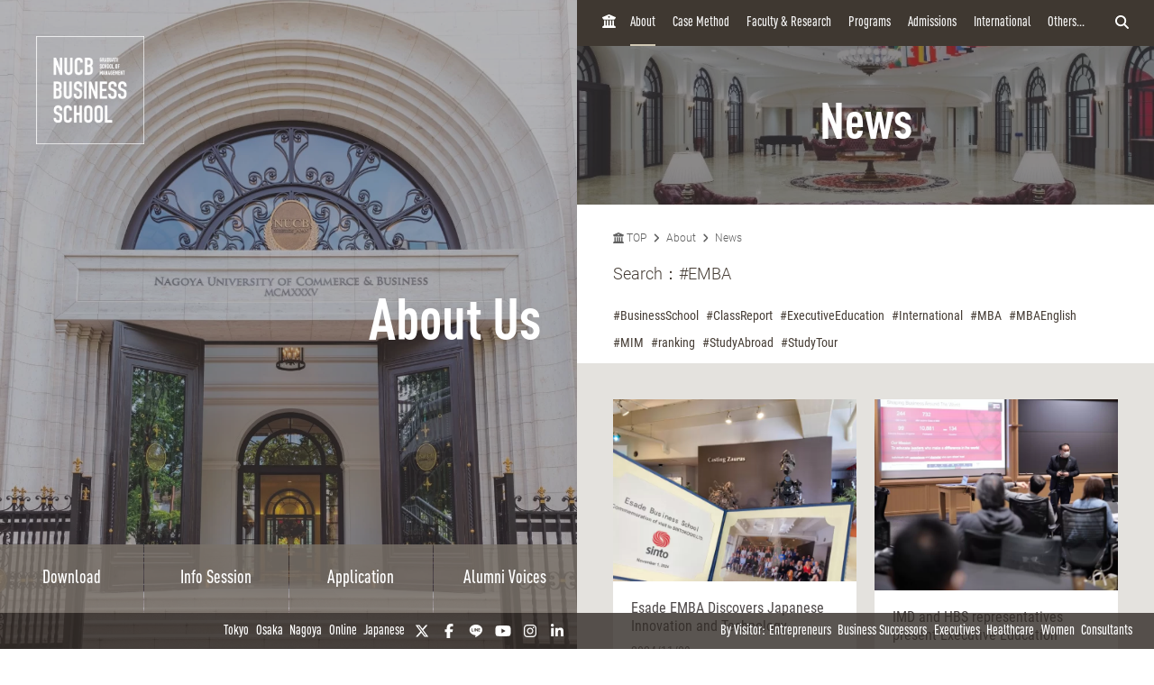

--- FILE ---
content_type: text/html; charset=UTF-8
request_url: https://mba.nucba.ac.jp/en/news/tag/EMBA/tpl/search.html
body_size: 19552
content:

<!DOCTYPE html>
<html class="no-js" lang="en">
<head>
<meta charset="UTF-8">
<link rel="preconnect" href="https://www.googletagmanager.com">
<link rel="preconnect" href="https://vts.zohopublic.com">
<link rel="preconnect" href="https://www.youtube.com">
<style>
@media (min-width:1024px) and (max-width:1439px){.acms-hide-lg{display:none!important}}@font-face{font-family:'DIN OT M';font-display:swap;src:url(/themes/mba2020/fonts/DINOT/DINOT-CondMedium.otf);src:url(/themes/mba2020/fonts/DINOT/DINOT-CondMedium.woff) format("woff"),url(/themes/mba2020/fonts/DINOT/DINOT-CondMedium.otf) format("opentype")}@font-face{font-family:'DIN OT B';font-display:swap;src:url(/themes/mba2020/fonts/DINOT/DINOT-CondBold.otf);src:url(/themes/mba2020/fonts/DINOT/DINOT-CondBold.woff) format("woff"),url(/themes/mba2020/fonts/DINOT/DINOT-CondBold.otf) format("opentype")}@font-face{font-family:Roboto;font-style:normal;font-weight:100;font-display:swap;src:local("Roboto Thin"),local("Roboto-Thin"),url(/themes/mba2020/fonts/Roboto/roboto-v20-latin-100.woff2) format("woff2"),url(/themes/mba2020/fonts/Roboto/roboto-v20-latin-100.woff) format("woff")}@font-face{font-family:Roboto;font-style:normal;font-weight:300;font-display:swap;src:local("Roboto Light"),local("Roboto-Light"),url(/themes/mba2020/fonts/Roboto/roboto-v20-latin-300.woff2) format("woff2"),url(/themes/mba2020/fonts/Roboto/roboto-v20-latin-300.woff) format("woff")}@font-face{font-family:Roboto;font-style:normal;font-weight:500;font-display:swap;src:local("Roboto Medium"),local("Roboto-Medium"),url(/themes/mba2020/fonts/Roboto/roboto-v20-latin-500.woff2) format("woff2"),url(/themes/mba2020/fonts/Roboto/roboto-v20-latin-500.woff) format("woff")}@font-face{font-family:'Noto Sans JP';font-style:normal;font-weight:100;font-display:swap;src:local("Noto Sans Japanese Thin"),local("NotoSansJapanese-Thin"),url(/themes/mba2020/fonts/Noto-Sans-JP/noto-sans-jp-v25-latin-100.woff2) format("woff2"),url(../fonts/noto-sans-jp-v25-latin-100.woff) format("woff")}@font-face{font-family:'Noto Sans JP';font-style:normal;font-weight:300;font-display:swap;src:local("Noto Sans Japanese Light"),local("NotoSansJapanese-Light"),url(/themes/mba2020/fonts/Noto-Sans-JP/noto-sans-jp-v25-latin-300.woff2) format("woff2"),url(/themes/mba2020/fonts/Noto-Sans-JP/noto-sans-jp-v25-latin-300.woff) format("woff")}@font-face{font-family:'Noto Sans JP';font-style:normal;font-weight:400;font-display:swap;src:local("Noto Sans Japanese Regular"),local("NotoSansJapanese-Regular"),url(/themes/mba2020/fonts/Noto-Sans-JP/noto-sans-jp-v25-latin-regular.woff2) format("woff2"),url(/themes/mba2020/fonts/Noto-Sans-JP/noto-sans-jp-v25-latin-regular.woff) format("woff")}@font-face{font-family:'Noto Sans JP';font-style:normal;font-weight:500;font-display:swap;src:local("Noto Sans Japanese Medium"),local("NotoSansJapanese-Medium"),url(/themes/mba2020/fonts/Noto-Sans-JP/noto-sans-jp-v25-latin-500.woff2) format("woff2"),url(/themes/mba2020/fonts/Noto-Sans-JP/noto-sans-jp-v25-latin-500.woff) format("woff")}html{line-height:1.15;-webkit-text-size-adjust:100%}body{margin:0}h1{margin:.67em 0;font-size:2em}a{background-color:transparent}img{border-style:none}button,input{margin:0;font-size:100%;font-family:inherit;line-height:1.15}button,input{overflow:visible}button{text-transform:none}[type=submit],button{-webkit-appearance:button}[type=submit]::-moz-focus-inner,button::-moz-focus-inner{padding:0;border-style:none}[type=submit]:-moz-focusring,button:-moz-focusring{outline:1px dotted ButtonText}::-webkit-file-upload-button{font:inherit;-webkit-appearance:button}html{height:100%}body{color:#4d4848;font-family:Roboto,"Noto Sans JP",-apple-system,BlinkMacSystemFont,"Segoe UI","Hiragino Sans","Hiragino Kaku Gothic ProN",Meiryo,sans-serif;font-weight:300;line-height:1.5;font-size:14px;word-break:break-word}body:lang(ja){font-feature-settings:"palt";letter-spacing:.025em}.list-unstyled{margin:0;padding:0;list-style:none}a{color:#006dd9;text-decoration:none;border:none}a:visited{color:#006dd9;text-decoration:none}.p-header-sp{position:fixed;top:0;box-sizing:border-box;width:100%;padding:0;overflow:hidden;background:#3f3831;z-index:6}.p-header-sp__wrap{box-sizing:border-box;display:flex;justify-content:space-between;flex:1;align-items:center;overflow:hidden;width:100%;height:56px;margin:0;padding:8px 20px;overflow:hidden;z-index:6}.p-header-sp-link{display:flex;font-family:"DIN OT B",Roboto,"Noto Sans JP",-apple-system,BlinkMacSystemFont,"Segoe UI","Hiragino Sans","Hiragino Kaku Gothic ProN",Meiryo,sans-serif;font-weight:500}.p-header-sp-link__wrap{display:flex;list-style:none;font-size:16px;padding:0;margin:0 8px}.p-header-sp-link__item a{padding:0 4px;color:#fff}.p-header-sp-link__item a,.p-header-sp-link__item a:link{color:#fff;text-decoration:none}.p-header-sp-link__item a:visited{color:#fff}.p-header-sp__title{margin:0;font-size:0}.p-header-sp__logo{z-index:6;height:33px}.c-btn-offcanvas-wrap{display:flex;align-items:center;position:unset;width:auto;height:auto;border-radius:unset;background-color:transparent}.c-btn-offcanvas{position:unset;display:block}.c-btn-offcanvas-btn{position:relative;display:block;width:30px;height:15px;background-image:url(/themes/mba2020/images/marker/icon_offcanvas_btn.svg)}@media screen and (min-width:1024px){.p-header-sp,.p-header-sp__logo{display:none}}.p-abroad-partner-map-bubble-title{-ms-grid-row:2;-ms-grid-column:2;margin-top:0;margin-bottom:10px;grid-area:gm-style-iw-d-right2}.p-abroad-partner-map-bubble-img{-ms-grid-row:1;-ms-grid-column:1;-ms-grid-column-span:2;display:block;width:200px;max-width:100%;height:auto;margin-bottom:10px;margin-right:10px;grid-area:gm-style-iw-d-top}.p-abroad-partner-map-bubble-flag{-ms-grid-row:2;-ms-grid-column:1;display:inline-block;width:30px;max-width:100%;height:auto;margin-bottom:10px;margin-right:8px;grid-area:gm-style-iw-d-left2}.p-abroad-partner-map-bubble-summary{-ms-grid-row:3;-ms-grid-column:1;-ms-grid-column-span:2;font-size:12px;margin-top:0;margin-bottom:0;grid-area:gm-style-iw-d-bottom}.p-unit-request__title{-ms-grid-row:1;-ms-grid-column:1;font-size:18px;margin-bottom:1em;text-align:center;font-weight:300;color:#463d35;grid-area:unit-request-title}.p-unit-request__img-wrap{-ms-grid-row:2;-ms-grid-column:1;margin-left:20px;grid-area:unit-request-img}.p-unit-request__text{-ms-grid-row:3;-ms-grid-column:1;font-size:14px;margin:20px 0 0;grid-area:unit-request-text;line-height:1.7}.p-unit-request__btn-wrap{-ms-grid-row:4;-ms-grid-column:1;margin:24px 0 0;grid-area:unit-request-btn;text-align:right}@media screen and (min-width:768px){.p-unit-request__title{-ms-grid-row:1;-ms-grid-column:1;margin:0;font-size:18px;text-align:left;grid-area:unit-request-title}.p-unit-request__img-wrap{-ms-grid-row:2;-ms-grid-column:1;grid-area:unit-request-img}.p-unit-request__text{-ms-grid-row:3;-ms-grid-column:1;font-size:14px;grid-area:unit-request-text}.p-unit-request__btn-wrap{-ms-grid-row:4;-ms-grid-column:1;grid-area:unit-request-btn;text-align:left}}.js-nav-overlay{background:#3f3831;opacity:.95}.p-offcanvas{position:relative;font-family:"DIN OT M",Roboto,"Noto Sans JP",-apple-system,BlinkMacSystemFont,"Segoe UI","Hiragino Sans","Hiragino Kaku Gothic ProN",Meiryo,sans-serif;z-index:102;padding:20px;padding-bottom:84px;overflow:scroll;box-sizing:border-box}.p-offcanvas .p-search-box{margin:20px auto;max-width:390px}.p-offcanvas .p-search-box__form-inner{display:flex;align-items:center;justify-content:space-between;background-color:#fff;border:1px solid #d8d5d5;border-radius:4px}.p-offcanvas .p-search-box__input{box-sizing:border-box;max-width:100%;padding:0;background:0 0;border:none;border-radius:0;-webkit-appearance:none;-moz-appearance:none;appearance:none;font-size:16px;font-weight:300;flex:1;padding:10px 10px 7px;font-family:Roboto,"Noto Sans JP",-apple-system,BlinkMacSystemFont,"Segoe UI","Hiragino Sans","Hiragino Kaku Gothic ProN",Meiryo,sans-serif}.p-offcanvas .p-search-box__input::-moz-placeholder{color:rgba(77,72,72,.4)}.p-offcanvas .p-search-box__input:-ms-input-placeholder{color:rgba(77,72,72,.4)}.p-offcanvas .p-search-box__submit{padding:0;background-color:transparent;border:none;-webkit-appearance:none;-moz-appearance:none;appearance:none;-ms-grid-row-align:stretch;align-self:stretch;padding:0 12px;color:#463d35}.p-offcanvas .p-search-box__submit-icon{font-size:18px;color:inherit}.c-btn-offcanvas-close{position:absolute;top:0;right:20px;color:#fff;font-weight:200;text-align:center;font-size:26px}.c-btn-offcanvas-close:visited{color:#fff;text-decoration:none}.c-offcanvas-nav{font-size:15px;width:100%;margin:0 0 0 33px;display:none}.c-offcanvas-nav__global-title{font-size:15px;margin:.67em 0 .67em 19px;font-weight:300}.c-offcanvas-nav__parent-link{display:flex;align-items:center;padding-top:3px;padding-bottom:3px}.c-offcanvas-nav__wrap{margin:0 auto 10px;max-width:390px}.c-offcanvas-nav__item{font-weight:300}.c-offcanvas-nav__item span{font-size:112%;line-height:1.28}.c-offcanvas-nav__item a{display:flex;color:#fff;padding-top:3px;padding-bottom:3px}.c-offcanvas-nav__item a:visited{color:#fff;text-decoration:none}.c-offcanvas-nav__item.is-child>a{padding-top:4px;padding-bottom:4px}.c-offcanvas-nav__title{font-size:15px;color:#d9d0bc;padding:5px 15px;border-left:4px solid #d9d0bc}.c-btn-offcanvas-close-line{position:relative;display:inline-block;width:20px;height:2px;background-color:#fff;transform:rotate(45deg)}.c-btn-offcanvas-close-line:after{position:absolute;display:block;width:20px;height:2px;background-color:#fff;transform:rotate(90deg);content:""}.c-offcanvas-nav__btn{position:relative;display:inline-block;width:14px;height:2px;background-color:#fff}.c-offcanvas-nav__btn:after{position:absolute;display:block;width:14px;height:2px;background-color:#fff;transform:rotate(90deg);content:"";opacity:1}.js-nav-overlay-content{position:fixed;overflow-y:scroll;overflow-x:hidden;z-index:101;top:0;right:0;bottom:0;left:0;display:none}.p-search-box__form-inner{display:flex;align-items:center;justify-content:space-between;width:100%;background-color:#fff;border:1px solid #d8d5d5;border-radius:4px}.p-search-box__input{box-sizing:border-box;max-width:100%;padding:0;background:0 0;border:none;border-radius:0;-webkit-appearance:none;-moz-appearance:none;appearance:none;font-size:16px;font-weight:300;flex:1;padding:10px 10px 7px;font-family:Roboto,"Noto Sans JP",-apple-system,BlinkMacSystemFont,"Segoe UI","Hiragino Sans","Hiragino Kaku Gothic ProN",Meiryo,sans-serif}.p-search-box__input::-moz-placeholder{color:rgba(77,72,72,.4)}.p-search-box__input:-ms-input-placeholder{color:rgba(77,72,72,.4)}.p-search-box__submit{padding:0;background-color:transparent;border:none;-webkit-appearance:none;-moz-appearance:none;appearance:none;-ms-grid-row-align:stretch;align-self:stretch;padding:0 12px;color:#463d35}.p-search-box__submit-icon{font-size:18px;color:inherit}@media all and (-ms-high-contrast:none) and (min-width:1024px){::-ms-backdrop{flex-basis:46%}}@media all and (-ms-high-contrast:none) and (min-width:1440px){::-ms-backdrop{flex-basis:22%}}.p-navigation a{color:#fff;white-space:normal}.p-navigation a:link,.p-navigation a:visited{color:#fff;opacity:1}.c-nav-list-sp,.page-top-btn{display:none}@media screen and (max-width:1023px){.c-nav-list-sp{position:fixed;bottom:0;z-index:200;width:100%;background-color:#3f3831;padding:0 20px;box-sizing:border-box;display:flex;justify-content:space-between;align-items:stretch}.c-nav-list-sp__list{margin:0;padding:0;list-style:none;font-size:12px;color:#fff;font-family:"DIN OT B",Roboto,"Noto Sans JP",-apple-system,BlinkMacSystemFont,"Segoe UI","Hiragino Sans","Hiragino Kaku Gothic ProN",Meiryo,sans-serif;font-weight:500;text-align:center;display:flex;justify-content:stretch;align-items:stretch;width:100%}.c-nav-list-sp__item{flex:1}.c-nav-list-sp__link{display:block;width:100%;height:100%;box-sizing:border-box;padding:1em 0}.c-nav-list-sp__link,.c-nav-list-sp__link:link{color:inherit;text-decoration:none}.c-nav-list-sp__link:visited{color:inherit}.c-nav-list-sp__icon{display:block;width:18px;height:18px;margin:0 auto 4px}.page-top-btn{display:block;position:fixed;right:10px;bottom:72px;z-index:6}.page-top-btn .fa-circle-chevron-up{color:#463d35;font-size:40px}.page-top-btn::before{content:"";display:block;position:absolute;top:6px;right:6px;width:32px;height:32px;background-color:#fff;border-radius:16px;z-index:-1}}@media (min-width:1024px) and (max-width:1439px){.acms-hide-lg{display:none!important}}@font-face{font-family:'DIN OT M';font-display:swap;src:url(/themes/mba2020/fonts/DINOT/DINOT-CondMedium.otf);src:url(/themes/mba2020/fonts/DINOT/DINOT-CondMedium.woff) format("woff"),url(/themes/mba2020/fonts/DINOT/DINOT-CondMedium.otf) format("opentype")}@font-face{font-family:'DIN OT B';font-display:swap;src:url(/themes/mba2020/fonts/DINOT/DINOT-CondBold.otf);src:url(/themes/mba2020/fonts/DINOT/DINOT-CondBold.woff) format("woff"),url(/themes/mba2020/fonts/DINOT/DINOT-CondBold.otf) format("opentype")}@font-face{font-family:Roboto;font-style:normal;font-weight:100;font-display:swap;src:local("Roboto Thin"),local("Roboto-Thin"),url(/themes/mba2020/fonts/Roboto/roboto-v20-latin-100.woff2) format("woff2"),url(/themes/mba2020/fonts/Roboto/roboto-v20-latin-100.woff) format("woff")}@font-face{font-family:Roboto;font-style:normal;font-weight:300;font-display:swap;src:local("Roboto Light"),local("Roboto-Light"),url(/themes/mba2020/fonts/Roboto/roboto-v20-latin-300.woff2) format("woff2"),url(/themes/mba2020/fonts/Roboto/roboto-v20-latin-300.woff) format("woff")}@font-face{font-family:Roboto;font-style:normal;font-weight:500;font-display:swap;src:local("Roboto Medium"),local("Roboto-Medium"),url(/themes/mba2020/fonts/Roboto/roboto-v20-latin-500.woff2) format("woff2"),url(/themes/mba2020/fonts/Roboto/roboto-v20-latin-500.woff) format("woff")}@font-face{font-family:'Noto Sans JP';font-style:normal;font-weight:100;font-display:swap;src:local("Noto Sans Japanese Thin"),local("NotoSansJapanese-Thin"),url(/themes/mba2020/fonts/Noto-Sans-JP/noto-sans-jp-v25-latin-100.woff2) format("woff2"),url(../fonts/noto-sans-jp-v25-latin-100.woff) format("woff")}@font-face{font-family:'Noto Sans JP';font-style:normal;font-weight:300;font-display:swap;src:local("Noto Sans Japanese Light"),local("NotoSansJapanese-Light"),url(/themes/mba2020/fonts/Noto-Sans-JP/noto-sans-jp-v25-latin-300.woff2) format("woff2"),url(/themes/mba2020/fonts/Noto-Sans-JP/noto-sans-jp-v25-latin-300.woff) format("woff")}@font-face{font-family:'Noto Sans JP';font-style:normal;font-weight:400;font-display:swap;src:local("Noto Sans Japanese Regular"),local("NotoSansJapanese-Regular"),url(/themes/mba2020/fonts/Noto-Sans-JP/noto-sans-jp-v25-latin-regular.woff2) format("woff2"),url(/themes/mba2020/fonts/Noto-Sans-JP/noto-sans-jp-v25-latin-regular.woff) format("woff")}@font-face{font-family:'Noto Sans JP';font-style:normal;font-weight:500;font-display:swap;src:local("Noto Sans Japanese Medium"),local("NotoSansJapanese-Medium"),url(/themes/mba2020/fonts/Noto-Sans-JP/noto-sans-jp-v25-latin-500.woff2) format("woff2"),url(/themes/mba2020/fonts/Noto-Sans-JP/noto-sans-jp-v25-latin-500.woff) format("woff")}html{line-height:1.15;-webkit-text-size-adjust:100%}body{margin:0}h1{margin:.67em 0;font-size:2em}a{background-color:transparent}img{border-style:none}button,input{margin:0;font-size:100%;font-family:inherit;line-height:1.15}button,input{overflow:visible}button{text-transform:none}[type=submit],button{-webkit-appearance:button}[type=submit]::-moz-focus-inner,button::-moz-focus-inner{padding:0;border-style:none}[type=submit]:-moz-focusring,button:-moz-focusring{outline:1px dotted ButtonText}::-webkit-file-upload-button{font:inherit;-webkit-appearance:button}.p-unit-request__title{-ms-grid-row:1;-ms-grid-column:1;font-size:18px;margin-bottom:1em;text-align:center;font-weight:300;color:#463d35;grid-area:unit-request-title}.p-unit-request__img-wrap{-ms-grid-row:2;-ms-grid-column:1;margin-left:20px;grid-area:unit-request-img}.p-unit-request__text{-ms-grid-row:3;-ms-grid-column:1;font-size:14px;margin:20px 0 0;grid-area:unit-request-text;line-height:1.7}.p-unit-request__btn-wrap{-ms-grid-row:4;-ms-grid-column:1;margin:24px 0 0;grid-area:unit-request-btn;text-align:right}@media screen and (min-width:768px){.p-unit-request__title{-ms-grid-row:1;-ms-grid-column:1;margin:0;font-size:18px;text-align:left;grid-area:unit-request-title}.p-unit-request__img-wrap{-ms-grid-row:2;-ms-grid-column:1;grid-area:unit-request-img}.p-unit-request__text{-ms-grid-row:3;-ms-grid-column:1;font-size:14px;grid-area:unit-request-text}.p-unit-request__btn-wrap{-ms-grid-row:4;-ms-grid-column:1;grid-area:unit-request-btn;text-align:left}}@media all and (-ms-high-contrast:none) and (min-width:1024px){::-ms-backdrop{flex-basis:46%}}@media all and (-ms-high-contrast:none) and (min-width:1440px){::-ms-backdrop{flex-basis:22%}}@font-face{font-family:'DIN OT M';font-display:swap;src:url(/themes/mba2020/fonts/DINOT/DINOT-CondMedium.otf);src:url(/themes/mba2020/fonts/DINOT/DINOT-CondMedium.woff) format("woff"),url(/themes/mba2020/fonts/DINOT/DINOT-CondMedium.otf) format("opentype")}@font-face{font-family:'DIN OT B';font-display:swap;src:url(/themes/mba2020/fonts/DINOT/DINOT-CondBold.otf);src:url(/themes/mba2020/fonts/DINOT/DINOT-CondBold.woff) format("woff"),url(/themes/mba2020/fonts/DINOT/DINOT-CondBold.otf) format("opentype")}@font-face{font-family:Roboto;font-style:normal;font-weight:100;font-display:swap;src:local("Roboto Thin"),local("Roboto-Thin"),url(/themes/mba2020/fonts/Roboto/roboto-v20-latin-100.woff2) format("woff2"),url(/themes/mba2020/fonts/Roboto/roboto-v20-latin-100.woff) format("woff")}@font-face{font-family:Roboto;font-style:normal;font-weight:300;font-display:swap;src:local("Roboto Light"),local("Roboto-Light"),url(/themes/mba2020/fonts/Roboto/roboto-v20-latin-300.woff2) format("woff2"),url(/themes/mba2020/fonts/Roboto/roboto-v20-latin-300.woff) format("woff")}@font-face{font-family:Roboto;font-style:normal;font-weight:500;font-display:swap;src:local("Roboto Medium"),local("Roboto-Medium"),url(/themes/mba2020/fonts/Roboto/roboto-v20-latin-500.woff2) format("woff2"),url(/themes/mba2020/fonts/Roboto/roboto-v20-latin-500.woff) format("woff")}@font-face{font-family:'Noto Sans JP';font-style:normal;font-weight:100;font-display:swap;src:local("Noto Sans Japanese Thin"),local("NotoSansJapanese-Thin"),url(/themes/mba2020/fonts/Noto-Sans-JP/noto-sans-jp-v25-latin-100.woff2) format("woff2"),url(../fonts/noto-sans-jp-v25-latin-100.woff) format("woff")}@font-face{font-family:'Noto Sans JP';font-style:normal;font-weight:300;font-display:swap;src:local("Noto Sans Japanese Light"),local("NotoSansJapanese-Light"),url(/themes/mba2020/fonts/Noto-Sans-JP/noto-sans-jp-v25-latin-300.woff2) format("woff2"),url(/themes/mba2020/fonts/Noto-Sans-JP/noto-sans-jp-v25-latin-300.woff) format("woff")}@font-face{font-family:'Noto Sans JP';font-style:normal;font-weight:400;font-display:swap;src:local("Noto Sans Japanese Regular"),local("NotoSansJapanese-Regular"),url(/themes/mba2020/fonts/Noto-Sans-JP/noto-sans-jp-v25-latin-regular.woff2) format("woff2"),url(/themes/mba2020/fonts/Noto-Sans-JP/noto-sans-jp-v25-latin-regular.woff) format("woff")}@font-face{font-family:'Noto Sans JP';font-style:normal;font-weight:500;font-display:swap;src:local("Noto Sans Japanese Medium"),local("NotoSansJapanese-Medium"),url(/themes/mba2020/fonts/Noto-Sans-JP/noto-sans-jp-v25-latin-500.woff2) format("woff2"),url(/themes/mba2020/fonts/Noto-Sans-JP/noto-sans-jp-v25-latin-500.woff) format("woff")}html{line-height:1.15;-webkit-text-size-adjust:100%}body{margin:0}h1{margin:.67em 0;font-size:2em}a{background-color:transparent}img{border-style:none}button,input{margin:0;font-size:100%;font-family:inherit;line-height:1.15}button,input{overflow:visible}button{text-transform:none}[type=submit],button{-webkit-appearance:button}[type=submit]::-moz-focus-inner,button::-moz-focus-inner{padding:0;border-style:none}[type=submit]:-moz-focusring,button:-moz-focusring{outline:1px dotted ButtonText}::-webkit-file-upload-button{font:inherit;-webkit-appearance:button}html{height:100%}body{color:#4d4848;font-family:Roboto,"Noto Sans JP",-apple-system,BlinkMacSystemFont,"Segoe UI","Hiragino Sans","Hiragino Kaku Gothic ProN",Meiryo,sans-serif;font-weight:300;line-height:1.5;font-size:14px;word-break:break-word}body:lang(ja){font-feature-settings:"palt";letter-spacing:.025em}.list-unstyled{margin:0;padding:0;list-style:none}a{color:#006dd9;text-decoration:none;border:none}a:visited{color:#006dd9;text-decoration:none}
</style>
<link rel="preload" href="/themes/mba2020/dest/bundle.css?date=20250714114206" as="style" onload="this.onload=null;this.rel='stylesheet'">
<link rel="preload" href="/themes/mba2020/css/custom.css?date=20220713141621" as="style" onload="this.onload=null;this.rel='stylesheet'">
<noscript><link rel="stylesheet" href="/themes/mba2020/dest/bundle.css?date=20250714114206"></noscript>
<script>
  /*! loadCSS. [c]2017 Filament Group, Inc. MIT License */
  /* This file is meant as a standalone workflow for
  - testing support for link[rel=preload]
  - enabling async CSS loading in browsers that do not support rel=preload
  - applying rel preload css once loaded, whether supported or not.
  */
  !function(t){"use strict";t.loadCSS||(t.loadCSS=function(){});var e=loadCSS.relpreload={};if(e.support=function(){var e;try{e=t.document.createElement("link").relList.supports("preload")}catch(t){e=!1}return function(){return e}}(),e.bindMediaToggle=function(t){var e=t.media||"all";function a(){t.addEventListener?t.removeEventListener("load",a):t.attachEvent&&t.detachEvent("onload",a),t.setAttribute("onload",null),t.media=e}t.addEventListener?t.addEventListener("load",a):t.attachEvent&&t.attachEvent("onload",a),setTimeout(function(){t.rel="stylesheet",t.media="only x"}),setTimeout(a,3e3)},e.poly=function(){if(!e.support())for(var a=t.document.getElementsByTagName("link"),n=0;n<a.length;n++){var o=a[n];"preload"!==o.rel||"style"!==o.getAttribute("as")||o.getAttribute("data-loadcss")||(o.setAttribute("data-loadcss",!0),e.bindMediaToggle(o))}},!e.support()){e.poly();var a=t.setInterval(e.poly,500);t.addEventListener?t.addEventListener("load",function(){e.poly(),t.clearInterval(a)}):t.attachEvent&&t.attachEvent("onload",function(){e.poly(),t.clearInterval(a)})}"undefined"!=typeof exports?exports.loadCSS=loadCSS:t.loadCSS=loadCSS}("undefined"!=typeof global?global:this);
</script>
<link rel="canonical" href="https://mba.nucba.ac.jp/en/news/" />
<title>
EMBA | News | NUCB Business School - MBA Japan
</title>
<meta http-equiv="X-UA-Compatible" content="IE=edge">
<meta name="viewport" content="width=device-width, initial-scale=1.0, viewport-fit=cover">
<meta name="format-detection" content="telephone=no">
<meta property="og:url" content="https://mba.nucba.ac.jp/en/news/">
<meta property="og:site_name" content="NUCB Business School - MBA Japan">
<meta property="og:title" content="EMBA | News | NUCB Business School - MBA Japan">
<meta property="og:type" content="article">
<meta name="twitter:title" content="EMBA | News | NUCB Business School - MBA Japan">
<meta name="twitter:card" content="summary_large_image">
<meta name="twitter:domain" content="mba.nucba.ac.jp">
<meta name="twitter:image" content="https://mba.nucba.ac.jp/archives/">
<meta name="twitter:site" content="@mba_jp">
<meta name="twitter:creator" content="@mba_jp">
<meta name="robots" content="noindex">
<link rel="alternate" href="https://mba.nucba.ac.jp/news/tag/EMBA/" hreflang="ja">
<link rel="alternate" href="https://mba.nucba.ac.jp/en/news/tag/EMBA/" hreflang="en">
<style>
:root {
/* 余白ユニット */
--unit-space-sm : 1rem;
--unit-space-md : 2rem;
--unit-space-lg : 3rem;
}
</style>
<meta name="theme-color" content="#ffffff">
<link rel="icon" href="/favicon.svg" type="image/svg+xml">
<link rel="icon alternate" href="/favicon.png" type="image/png">
<link rel="apple-touch-icon" href="/apple-touch-icon.png">
<link rel="mask-icon" href="/safari-pinned-tab.svg" color="#554a40">
<link rel="icon" type="image/png" sizes="192x192" href="/android-chrome.png">
<link rel="alternate" type="application/rss+xml" title="RSS 2.0" href="https://mba.nucba.ac.jp/en/news/rss2.xml">
<script type="application/ld+json">
{
	"@context": "http://schema.org",
	"@type": "BreadcrumbList",
	"itemListElement":
	[
	{
		"@type": "ListItem",
		"position": 1,
		"item":
		{
		"@id": "https://mba.nucba.ac.jp/",
		"name": "TOP"
		}
	},{
		"@type": "ListItem",
		"position": 2,
		"item":
		{
		"@id": "https://mba.nucba.ac.jp/en/",
		"name": "NUCB Business School"
		}
	},{
		"@type": "ListItem",
		"position": 3,
		"item":
		{
		"@id": "https://mba.nucba.ac.jp/en/about/",
		"name": "About"
		}
	},{
		"@type": "ListItem",
		"position": 4,
		"item":
		{
		"@id": "https://mba.nucba.ac.jp/en/news/",
		"name": "News"
		}
	}
	]
}
</script>
<link rel="stylesheet" href="/themes/mba2020/css/cookieconsent.css?date=20241101103659">
<script src="/js/library/jquery/jquery-3.5.1.min.js" charset="UTF-8"></script>
<script src="/acms.js?uaGroup=SmartPhone&amp;domains=mba.nucba.ac.jp&amp;jsDir=js/&amp;themesDir=/themes/&amp;bid=170&amp;eid=17137&amp;bcd=en/news&amp;googleApiKey=AIzaSyAykkmDFHmJrPNgZpxGiX71D3b0_uZZVO8&amp;jQuery=3.5.1&amp;jQueryMigrate=migrate-3.0.1&amp;mediaClientResize=on&amp;fulltimeSSL=1&amp;v=04c20c04ad3ba12d6be4716951124588&amp;umfs=32M&amp;pms=64M&amp;mfu=100&amp;lgImg=:800&amp;jpegQuality=95&amp;mediaLibrary=on&amp;edition=standard&amp;urlPreviewExpire=48&amp;timemachinePreviewDefaultDevice=PC&amp;scriptRoot=/" charset="UTF-8" id="acms-js"></script>
<script src="/themes/mba2020/dest/vendor.chunk.js?date=20260114104206" async></script>
<script src="/themes/mba2020/dest/bundle.js?date=20260114104205" async></script>
<script type="text/plain" data-category="analytics">(function(w,d,s,l,i){w[l]=w[l]||[];w[l].push({'gtm.start':
new Date().getTime(),event:'gtm.js'});var f=d.getElementsByTagName(s)[0],
j=d.createElement(s),dl=l!='dataLayer'?'&l='+l:'';j.async=true;j.src=
'https://www.googletagmanager.com/gtm.js?id='+i+dl;f.parentNode.insertBefore(j,f);
})(window,document,'script','dataLayer','GTM-PRQNVV');</script>
<meta name="facebook-domain-verification" content="ssg281ydisyljykaoevdk59isxvhm9" />
<script src="/themes/mba2020/js/htmx.min.js?date=20240905114515"></script>
<script type="text/javascript" src="/js/dest/vendor.js?date=20250324134425" charset="UTF-8" async defer></script>
<script type="text/javascript" src="/js/dest/index.js?date=20250326142623" charset="UTF-8" async defer></script>
<meta name="generator" content="a-blog cms" />
<meta name="csrf-token" content="13e3ff0e4170ced459b57c58242c614a1c6b1a6a6293dabdb18d9eb139d39008"></head>
<body>
<noscript type="text/plain" data-category="analytics"><iframe src="https://www.googletagmanager.com/ns.html?id=GTM-PRQNVV"
height="0" width="0" style="display:none;visibility:hidden"></iframe></noscript>
<header class="p-header-sp js-scroll-height-sp">
<div class="p-header-sp__wrap">
<div class="p-header-sp__logo">
<p class="p-header-sp__title">
<a href="https://mba.nucba.ac.jp/en/" class="p-header-sp__logo">
<img src="/media/001/202009/logo.svg?v=20201202131223"
alt="NUCB BUSINESS SCHOOL - Graduate School of Management"
class="p-header-sp__logo" />
</a>
</p>
</div>
<div class="p-header-sp-link">
<ul class="p-header-sp-link__wrap">
<li class="p-header-sp-link__item"><a href="https://mba.nucba.ac.jp/"><span>JP</span></a></li>
</ul>
<div class="acms-hide-lg acms-hide-xl c-btn-offcanvas-wrap">
<a class="c-btn-offcanvas js-nav-overlay-btn" aria-label="menu">
<nav>
<span class="c-btn-offcanvas-btn"></span>
</nav>
</a>
</div>
</div>
</div>
</header>
<a class="page-top-btn scrollTo" href="#" alt="Page TOP" aria-label="Page TOP"><i class="fas fa-circle-chevron-up"></i></a>
<div class="c-nav-list-sp">
<ul class="c-nav-list-sp__list">
<li class="c-nav-list-sp__item">
<a href="/en/download/?htmx=true" class="c-nav-list-sp__link js-viewing-indelible acms_no_rewrite">
<img class="c-nav-list-sp__icon" alt="" src="/media/125/202012/brochure.svg?v=20240521201724" />
Brochure
</a>
</li>
<li class="c-nav-list-sp__item">
<a href="/en/event/?htmx=true" class="c-nav-list-sp__link js-viewing-indelible acms_no_rewrite">
<img class="c-nav-list-sp__icon" alt="" src="/media/125/202012/infosession.svg?v=20240521201718" />
Info Session
</a>
</li>
<li class="c-nav-list-sp__item">
<a href="https://gsmexam.nucba.ac.jp/nete/exam/1-select.html" class="c-nav-list-sp__link js-viewing-indelible acms_no_rewrite">
<img class="c-nav-list-sp__icon" alt="" src="/media/125/202012/application.svg?v=20240521201707" />
Application
</a>
</li>
<li class="c-nav-list-sp__item">
<a href="https://mba.nucba.ac.jp/en/event/#voice" class="c-nav-list-sp__link js-viewing-indelible acms_no_rewrite">
<img class="c-nav-list-sp__icon" alt="" src="/media/001/202106/opencampus.svg?v=20240521201659" />
Alumni Voices
</a>
</li>
</ul>
</div>
<div class="js-nav-overlay"></div>
<div class="js-nav-overlay-content is-active p-offcanvas">
<a class="c-btn-offcanvas-close js-nav-overlay-close-btn" aria-label="close"><span class="c-btn-offcanvas-close-line"></span></a>
<div class="p-campus-box">
<p class="p-campus-box__title">Campus</p>
<div class="p-campus-box__grid">
<div class="p-campus-box__item">
<a href="https://mba.nucba.ac.jp/en/event/tokyo/" class="p-campus-box__link">
<img src="/media/001/202406/tokyo.jpg?v=20240628164513" alt="Tokyo">
<span>Tokyo</span>
</a>
</div>
<div class="p-campus-box__item">
<a href="https://mba.nucba.ac.jp/en/event/osaka/" class="p-campus-box__link">
<img src="/media/001/202406/osaka.jpg?v=20240628164534" alt="Osaka">
<span>Osaka</span>
</a>
</div>
<div class="p-campus-box__item">
<a href="https://mba.nucba.ac.jp/en/event/nagoya/" class="p-campus-box__link">
<img src="/media/001/202406/nagoya.jpg?v=20240628164611" alt="Nagoya">
<span>Nagoya</span>
</a>
</div>
</div>
</div>
<nav class="">
<ul class="c-offcanvas-nav__wrap list-unstyled">
<li class="c-offcanvas-nav__item js-link-match">
<a class="c-offcanvas-nav__parent-link js-nav-toggle js-link-match-item js-link-match-parent" data-href="https://mba.nucba.ac.jp/en/about/?htmx=true">
<span class="c-offcanvas-nav__btn js-nav-btn"></span>
<p class="c-offcanvas-nav__global-title">About</p>
</a>
<div class="c-offcanvas-nav js-nav-toggle-contents">
<a class="c-offcanvas-nav__link" href="https://mba.nucba.ac.jp/en/about/?htmx=true">About Top</a>
<div class="c-offcanvas-nav__child-link is-child">
<p class="c-offcanvas-nav__title">About</p>
<ul class="c-offcanvas-nav__wrap is-child list-unstyled">
<li class="c-offcanvas-nav__item is-child list-unstyled">
<a href="https://mba.nucba.ac.jp/en/about-mba/" class="c-offcanvas-nav__link js-link-match-item">About MBA in Japan</a>
</li>
<li class="c-offcanvas-nav__item is-child list-unstyled">
<a href="https://mba.nucba.ac.jp/en/about/reason/" class="c-offcanvas-nav__link js-link-match-item">Our Advantages</a>
</li>
<li class="c-offcanvas-nav__item is-child list-unstyled">
<a href="https://mba.nucba.ac.jp/en/about/history/" class="c-offcanvas-nav__link js-link-match-item">History and Milestones</a>
</li>
<li class="c-offcanvas-nav__item is-child list-unstyled">
<a href="https://mba.nucba.ac.jp/en/accreditation/" class="c-offcanvas-nav__link js-link-match-item">International Accreditation</a>
</li>
<li class="c-offcanvas-nav__item is-child list-unstyled">
<a href="https://mba.nucba.ac.jp/en/ranking/" class="c-offcanvas-nav__link js-link-match-item">International Rankings</a>
</li>
<li class="c-offcanvas-nav__item is-child list-unstyled">
<a href="https://mba.nucba.ac.jp/en/about/management/" class="c-offcanvas-nav__link js-link-match-item">Management Board</a>
</li>
<li class="c-offcanvas-nav__item is-child list-unstyled">
<a href="https://mba.nucba.ac.jp/en/about/facility/" class="c-offcanvas-nav__link js-link-match-item">Learning Environment</a>
</li>
<li class="c-offcanvas-nav__item is-child list-unstyled">
<a href="https://mba.nucba.ac.jp/en/business-school/" class="c-offcanvas-nav__link js-link-match-item">Business School in Japan</a>
</li>
<li class="c-offcanvas-nav__item is-child list-unstyled">
<a href="https://mba.nucba.ac.jp/en/facts-and-figures/" class="c-offcanvas-nav__link js-link-match-item">Facts & Figures</a>
</li>
</ul>
</div>
<div class="c-offcanvas-nav__child-link is-child">
<p class="c-offcanvas-nav__title">News</p>
<ul class="c-offcanvas-nav__wrap is-child list-unstyled">
<li class="c-offcanvas-nav__item is-child list-unstyled">
<a href="https://mba.nucba.ac.jp/en/news/" class="c-offcanvas-nav__link js-link-match-item">News</a>
</li>
<li class="c-offcanvas-nav__item is-child list-unstyled">
<a href="https://mba.nucba.ac.jp/en/media/" class="c-offcanvas-nav__link js-link-match-item">In the Media</a>
</li>
<li class="c-offcanvas-nav__item is-child list-unstyled">
<a href="https://mba.nucba.ac.jp/en/press/" class="c-offcanvas-nav__link js-link-match-item">Press Release</a>
</li>
</ul>
</div>
</div>
</li>
<li class="c-offcanvas-nav__item js-link-match">
<a class="c-offcanvas-nav__parent-link js-nav-toggle js-link-match-item js-link-match-parent" data-href="https://mba.nucba.ac.jp/en/case-method/?htmx=true">
<span class="c-offcanvas-nav__btn js-nav-btn"></span>
<p class="c-offcanvas-nav__global-title">Case Method</p>
</a>
<div class="c-offcanvas-nav js-nav-toggle-contents">
<a class="c-offcanvas-nav__link" href="https://mba.nucba.ac.jp/en/case-method/?htmx=true">Case Method Top</a>
<div class="c-offcanvas-nav__child-link is-child">
<p class="c-offcanvas-nav__title">Case Method</p>
<ul class="c-offcanvas-nav__wrap is-child list-unstyled">
<li class="c-offcanvas-nav__item is-child list-unstyled">
<a href="https://mba.nucba.ac.jp/en/case-research/" class="c-offcanvas-nav__link js-link-match-item">Center for Case Method</a>
</li>
<li class="c-offcanvas-nav__item is-child list-unstyled">
<a href="https://mba.nucba.ac.jp/en/case-method/" class="c-offcanvas-nav__link js-link-match-item">Case Method Education</a>
</li>
<li class="c-offcanvas-nav__item is-child list-unstyled">
<a href="https://www.youtube.com/channel/UCHL06BDEohuWH1Ud8cWUoWQ" class="c-offcanvas-nav__link js-link-match-item">Case Method MBA - Video</a>
</li>
<li class="c-offcanvas-nav__item is-child list-unstyled">
<a href="https://mba.nucba.ac.jp/en/case-method/books/" class="c-offcanvas-nav__link js-link-match-item">Case Method MBA - Books</a>
</li>
</ul>
</div>
<div class="c-offcanvas-nav__child-link is-child">
<p class="c-offcanvas-nav__title">Case Library</p>
<ul class="c-offcanvas-nav__wrap is-child list-unstyled">
<li class="c-offcanvas-nav__item is-child list-unstyled">
<a href="https://mba.nucba.ac.jp/en/case/ccj.html" class="c-offcanvas-nav__link js-link-match-item">Case Center Japan</a>
</li>
<li class="c-offcanvas-nav__item is-child list-unstyled">
<a href="https://mba.nucba.ac.jp/en/case/" class="c-offcanvas-nav__link js-link-match-item">Developed Cases</a>
</li>
<li class="c-offcanvas-nav__item is-child list-unstyled">
<a href="https://mba.nucba.ac.jp/en/case/award/" class="c-offcanvas-nav__link js-link-match-item">Case Award</a>
</li>
</ul>
</div>
</div>
</li>
<li class="c-offcanvas-nav__item js-link-match">
<a class="c-offcanvas-nav__parent-link js-nav-toggle js-link-match-item js-link-match-parent" data-href="https://mba.nucba.ac.jp/en/faculty-and-research/?htmx=true">
<span class="c-offcanvas-nav__btn js-nav-btn"></span>
<p class="c-offcanvas-nav__global-title">Faculty & Research</p>
</a>
<div class="c-offcanvas-nav js-nav-toggle-contents">
<a class="c-offcanvas-nav__link" href="https://mba.nucba.ac.jp/en/faculty-and-research/?htmx=true">Faculty & Research Top</a>
<div class="c-offcanvas-nav__child-link is-child">
<p class="c-offcanvas-nav__title">Faculty</p>
<ul class="c-offcanvas-nav__wrap is-child list-unstyled">
<li class="c-offcanvas-nav__item is-child list-unstyled">
<a href="https://mba.nucba.ac.jp/en/faculty/" class="c-offcanvas-nav__link js-link-match-item">Faculty </a>
</li>
<li class="c-offcanvas-nav__item is-child list-unstyled">
<a href="https://mba.nucba.ac.jp/en/research/" class="c-offcanvas-nav__link js-link-match-item">Research Activities</a>
</li>
<li class="c-offcanvas-nav__item is-child list-unstyled">
<a href="https://mba.nucba.ac.jp/en/research/publish/" class="c-offcanvas-nav__link js-link-match-item">Books & Cases</a>
</li>
<li class="c-offcanvas-nav__item is-child list-unstyled">
<a href="https://info3.nucba.ac.jp/syllabus/syllabus_list.php?school_code=2" class="c-offcanvas-nav__link js-link-match-item">Syllabi</a>
</li>
</ul>
</div>
<div class="c-offcanvas-nav__child-link is-child">
<p class="c-offcanvas-nav__title">Institute for Leadership Development</p>
<ul class="c-offcanvas-nav__wrap is-child list-unstyled">
<li class="c-offcanvas-nav__item is-child list-unstyled">
<p class="c-offcanvas-nav__item__not-link">Business Review</p>
</li>
<li class="c-offcanvas-nav__item is-child list-unstyled">
<a href="https://mba.nucba.ac.jp/en/research/article/" class="c-offcanvas-nav__link js-link-match-item">NUCB Business Review</a>
</li>
<li class="c-offcanvas-nav__item is-child list-unstyled">
<p class="c-offcanvas-nav__item__not-link">Research Centers</p>
</li>
<li class="c-offcanvas-nav__item is-child list-unstyled">
<a href="https://mba.nucba.ac.jp/en/succession/" class="c-offcanvas-nav__link js-link-match-item">Center for Family Business</a>
</li>
<li class="c-offcanvas-nav__item is-child list-unstyled">
<a href="https://mba.nucba.ac.jp/en/entre/" class="c-offcanvas-nav__link js-link-match-item">Center for Entrepreneurs</a>
</li>
<li class="c-offcanvas-nav__item is-child list-unstyled">
<a href="https://mba.nucba.ac.jp/en/case-research/" class="c-offcanvas-nav__link js-link-match-item">Center for Case Method</a>
</li>
<li class="c-offcanvas-nav__item is-child list-unstyled">
<a href="https://mba.nucba.ac.jp/en/strategic_management/" class="c-offcanvas-nav__link js-link-match-item">Center for Strategic Management</a>
</li>
</ul>
</div>
</div>
</li>
<li class="c-offcanvas-nav__item js-link-match">
<a class="c-offcanvas-nav__parent-link js-nav-toggle js-link-match-item js-link-match-parent" data-href="https://mba.nucba.ac.jp/en/program/?htmx=true">
<span class="c-offcanvas-nav__btn js-nav-btn"></span>
<p class="c-offcanvas-nav__global-title">Programs</p>
</a>
<div class="c-offcanvas-nav js-nav-toggle-contents">
<a class="c-offcanvas-nav__link" href="https://mba.nucba.ac.jp/en/program/?htmx=true">Programs Top</a>
<div class="c-offcanvas-nav__child-link is-child">
<p class="c-offcanvas-nav__title">Academic Program</p>
<ul class="c-offcanvas-nav__wrap is-child list-unstyled">
<li class="c-offcanvas-nav__item is-child list-unstyled">
<p class="c-offcanvas-nav__item__not-link">Degree Programs</p>
</li>
<li class="c-offcanvas-nav__item is-child list-unstyled">
<a href="https://mba.nucba.ac.jp/en/program/emba/" class="c-offcanvas-nav__link js-link-match-item">Executive MBA - JP</a>
</li>
<li class="c-offcanvas-nav__item is-child list-unstyled">
<a href="https://mba.nucba.ac.jp/en/program/mba/" class="c-offcanvas-nav__link js-link-match-item">MBA</a>
</li>
<li class="c-offcanvas-nav__item is-child list-unstyled">
<a href="https://mba.nucba.ac.jp/en/program/management/" class="c-offcanvas-nav__link js-link-match-item">MSc in Management</a>
</li>
<li class="c-offcanvas-nav__item is-child list-unstyled">
<a href="https://mba.nucba.ac.jp/en/program/msba/" class="c-offcanvas-nav__link js-link-match-item">MSc in Business Analytics & AI</a>
</li>
<li class="c-offcanvas-nav__item is-child list-unstyled">
<a href="https://mba.nucba.ac.jp/en/program/tax/" class="c-offcanvas-nav__link js-link-match-item">MSc in Taxation - JP</a>
</li>
<li class="c-offcanvas-nav__item is-child list-unstyled">
<p class="c-offcanvas-nav__item__not-link">Double Degree Program</p>
</li>
<li class="c-offcanvas-nav__item is-child list-unstyled">
<a href="https://mba.nucba.ac.jp/en/abroad/double-degree/" class="c-offcanvas-nav__link js-link-match-item">Partner Schools</a>
</li>
<li class="c-offcanvas-nav__item is-child list-unstyled">
<a href="https://mba.nucba.ac.jp/en/abroad/double-degree/" class="c-offcanvas-nav__link js-link-match-item">Carnegie Mellon Univ.</a>
</li>
</ul>
</div>
<div class="c-offcanvas-nav__child-link is-child">
<p class="c-offcanvas-nav__title">Executive Education</p>
<ul class="c-offcanvas-nav__wrap is-child list-unstyled">
<li class="c-offcanvas-nav__item is-child list-unstyled">
<p class="c-offcanvas-nav__item__not-link">Postgraduate Diploma Programs</p>
</li>
<li class="c-offcanvas-nav__item is-child list-unstyled">
<a href="https://mba.nucba.ac.jp/en/premba/" class="c-offcanvas-nav__link js-link-match-item">PreMBA</a>
</li>
<li class="c-offcanvas-nav__item is-child list-unstyled">
<p class="c-offcanvas-nav__item__not-link">Postgraduate Certificate Programs</p>
</li>
<li class="c-offcanvas-nav__item is-child list-unstyled">
<a href="https://mba.nucba.ac.jp/en/program/leadership/" class="c-offcanvas-nav__link js-link-match-item">Leadership Development</a>
</li>
<li class="c-offcanvas-nav__item is-child list-unstyled">
<a href="https://mba.nucba.ac.jp/en/program/basic/" class="c-offcanvas-nav__link js-link-match-item">MBA Essentials - JP</a>
</li>
<li class="c-offcanvas-nav__item is-child list-unstyled">
<a href="https://mba.nucba.ac.jp/program/essentials/en/basics-online.html" class="c-offcanvas-nav__link js-link-match-item">MBA Basics</a>
</li>
<li class="c-offcanvas-nav__item is-child list-unstyled">
<p class="c-offcanvas-nav__item__not-link">Solutions for Organizations</p>
</li>
<li class="c-offcanvas-nav__item is-child list-unstyled">
<a href="https://mba.nucba.ac.jp/en/program/nikkei/" class="c-offcanvas-nav__link js-link-match-item">NIKKEI Business School</a>
</li>
<li class="c-offcanvas-nav__item is-child list-unstyled">
<a href="https://mba.nucba.ac.jp/en/corporate/" class="c-offcanvas-nav__link js-link-match-item">Corporate MBA</a>
</li>
</ul>
</div>
<div class="c-offcanvas-nav__child-link is-child">
<ul class="c-offcanvas-nav__wrap is-child list-unstyled">
<li class="c-offcanvas-nav__item is-child list-unstyled">
<p class="c-offcanvas-nav__item__not-link">Focused Program</p>
</li>
<li class="c-offcanvas-nav__item is-child list-unstyled">
<a href="https://mba.nucba.ac.jp/en/program/focused/" class="c-offcanvas-nav__link js-link-match-item">About Focused Program</a>
</li>
<li class="c-offcanvas-nav__item is-child list-unstyled">
<a href="https://mba.nucba.ac.jp/program/essentials/en/#eLang=ENG" class="c-offcanvas-nav__link js-link-match-item">Course Finder</a>
</li>
<li class="c-offcanvas-nav__item is-child list-unstyled">
<a href="https://mba.nucba.ac.jp/program/essentials/en/#theme=finance" class="c-offcanvas-nav__link js-link-match-item">Accounting & Finance</a>
</li>
<li class="c-offcanvas-nav__item is-child list-unstyled">
<a href="https://mba.nucba.ac.jp/program/essentials/en/#theme=marketing" class="c-offcanvas-nav__link js-link-match-item">Marketing & Sales</a>
</li>
<li class="c-offcanvas-nav__item is-child list-unstyled">
<a href="https://mba.nucba.ac.jp/program/essentials/en/#theme=leadership" class="c-offcanvas-nav__link js-link-match-item">Leadership</a>
</li>
<li class="c-offcanvas-nav__item is-child list-unstyled">
<a href="https://mba.nucba.ac.jp/program/essentials/en/#theme=management" class="c-offcanvas-nav__link js-link-match-item">General Management</a>
</li>
<li class="c-offcanvas-nav__item is-child list-unstyled">
<a href="https://mba.nucba.ac.jp/program/essentials/en/#theme=innovation" class="c-offcanvas-nav__link js-link-match-item">Digital Transformation & Innovation</a>
</li>
<li class="c-offcanvas-nav__item is-child list-unstyled">
<a href="https://mba.nucba.ac.jp/program/essentials/en/#theme=healthcare" class="c-offcanvas-nav__link js-link-match-item">Healthcare Management</a>
</li>
<li class="c-offcanvas-nav__item is-child list-unstyled">
<a href="https://mba.nucba.ac.jp/program/essentials/en/#theme=management" class="c-offcanvas-nav__link js-link-match-item">Strategy</a>
</li>
<li class="c-offcanvas-nav__item is-child list-unstyled">
<a href="https://mba.nucba.ac.jp/program/essentials/en/#theme=business" class="c-offcanvas-nav__link js-link-match-item">Entrepreneurship & Family Business</a>
</li>
</ul>
</div>
</div>
</li>
<li class="c-offcanvas-nav__item js-link-match">
<a class="c-offcanvas-nav__parent-link js-nav-toggle js-link-match-item js-link-match-parent" data-href="https://mba.nucba.ac.jp/en/admission/?htmx=true">
<span class="c-offcanvas-nav__btn js-nav-btn"></span>
<p class="c-offcanvas-nav__global-title">Admissions </p>
</a>
<div class="c-offcanvas-nav js-nav-toggle-contents">
<a class="c-offcanvas-nav__link" href="https://mba.nucba.ac.jp/en/admission/?htmx=true">Admissions Top</a>
<div class="c-offcanvas-nav__child-link is-child">
<p class="c-offcanvas-nav__title">Admissions</p>
<ul class="c-offcanvas-nav__wrap is-child list-unstyled">
<li class="c-offcanvas-nav__item is-child list-unstyled">
<a href="https://mba.nucba.ac.jp/en/admission/information/" class="c-offcanvas-nav__link js-link-match-item">Admission Information</a>
</li>
<li class="c-offcanvas-nav__item is-child list-unstyled">
<a href="https://mba.nucba.ac.jp/en/admission/tuition/" class="c-offcanvas-nav__link js-link-match-item">Tuition & Scholarship</a>
</li>
<li class="c-offcanvas-nav__item is-child list-unstyled">
<a href="https://mba.nucba.ac.jp/en/event/" class="c-offcanvas-nav__link js-link-match-item">Information Session</a>
</li>
<li class="c-offcanvas-nav__item is-child list-unstyled">
<a href="https://mba.nucba.ac.jp/en/open-seminar/" class="c-offcanvas-nav__link js-link-match-item">Open Seminar</a>
</li>
</ul>
</div>
<div class="c-offcanvas-nav__child-link is-child">
<p class="c-offcanvas-nav__title">Download / Other</p>
<ul class="c-offcanvas-nav__wrap is-child list-unstyled">
<li class="c-offcanvas-nav__item is-child list-unstyled">
<a href="https://mba.nucba.ac.jp/en/download/" class="c-offcanvas-nav__link js-link-match-item">Download Brochure</a>
</li>
<li class="c-offcanvas-nav__item is-child list-unstyled">
<a href="https://mba.nucba.ac.jp/en/faq/admission/" class="c-offcanvas-nav__link js-link-match-item">FAQ</a>
</li>
</ul>
</div>
</div>
</li>
<li class="c-offcanvas-nav__item js-link-match">
<a class="c-offcanvas-nav__parent-link js-nav-toggle js-link-match-item js-link-match-parent" data-href="https://mba.nucba.ac.jp/en/abroad/?htmx=true">
<span class="c-offcanvas-nav__btn js-nav-btn"></span>
<p class="c-offcanvas-nav__global-title">International</p>
</a>
<div class="c-offcanvas-nav js-nav-toggle-contents">
<a class="c-offcanvas-nav__link" href="https://mba.nucba.ac.jp/en/abroad/?htmx=true">International Top</a>
<div class="c-offcanvas-nav__child-link is-child">
<p class="c-offcanvas-nav__title">International Exchange</p>
<ul class="c-offcanvas-nav__wrap is-child list-unstyled">
<li class="c-offcanvas-nav__item is-child list-unstyled">
<a href="https://mba.nucba.ac.jp/en/abroad/exchange/" class="c-offcanvas-nav__link js-link-match-item">Short Program</a>
</li>
<li class="c-offcanvas-nav__item is-child list-unstyled">
<a href="https://mba.nucba.ac.jp/en/abroad/double-degree/" class="c-offcanvas-nav__link js-link-match-item">Double Degree Program</a>
</li>
</ul>
</div>
<div class="c-offcanvas-nav__child-link is-child">
<p class="c-offcanvas-nav__title">Experience Abroad</p>
<ul class="c-offcanvas-nav__wrap is-child list-unstyled">
<li class="c-offcanvas-nav__item is-child list-unstyled">
<a href="https://mba.nucba.ac.jp/en/partner/" class="c-offcanvas-nav__link js-link-match-item">Partner Schools</a>
</li>
<li class="c-offcanvas-nav__item is-child list-unstyled">
<a href="https://mba.nucba.ac.jp/en/abroad-report/" class="c-offcanvas-nav__link js-link-match-item">Exchange Report</a>
</li>
<li class="c-offcanvas-nav__item is-child list-unstyled">
<a href="https://mba.nucba.ac.jp/en/faq/abroad/" class="c-offcanvas-nav__link js-link-match-item">FAQ</a>
</li>
</ul>
</div>
</div>
</li>
<li class="c-offcanvas-nav__item js-link-match">
<a class="c-offcanvas-nav__parent-link js-nav-toggle js-link-match-item js-link-match-parent" data-href="https://mba.nucba.ac.jp/en/career/?htmx=true">
<span class="c-offcanvas-nav__btn js-nav-btn"></span>
<p class="c-offcanvas-nav__global-title">Career</p>
</a>
<div class="c-offcanvas-nav js-nav-toggle-contents">
<a class="c-offcanvas-nav__link" href="https://mba.nucba.ac.jp/en/career/?htmx=true">Career Top</a>
<div class="c-offcanvas-nav__child-link is-child">
<p class="c-offcanvas-nav__title">Career</p>
<ul class="c-offcanvas-nav__wrap is-child list-unstyled">
<li class="c-offcanvas-nav__item is-child list-unstyled">
<a href="https://mba.nucba.ac.jp/en/career/" class="c-offcanvas-nav__link js-link-match-item">Career Support</a>
</li>
<li class="c-offcanvas-nav__item is-child list-unstyled">
<a href="https://mba.nucba.ac.jp/en/entre/" class="c-offcanvas-nav__link js-link-match-item">Center for Entrepreneurs</a>
</li>
<li class="c-offcanvas-nav__item is-child list-unstyled">
<a href="https://mba.nucba.ac.jp/en/career/alumni.html/tag/career/" class="c-offcanvas-nav__link js-link-match-item">Alumni Voice</a>
</li>
</ul>
</div>
<div class="c-offcanvas-nav__child-link is-child">
<p class="c-offcanvas-nav__title">Alumni Networks</p>
<ul class="c-offcanvas-nav__wrap is-child list-unstyled">
<li class="c-offcanvas-nav__item is-child list-unstyled">
<a href="https://mba.nucba.ac.jp/en/strategic_management/healthcare/" class="c-offcanvas-nav__link js-link-match-item">Healthcare Network</a>
</li>
<li class="c-offcanvas-nav__item is-child list-unstyled">
<a href="https://mba.nucba.ac.jp/en/strategic_management/finance/" class="c-offcanvas-nav__link js-link-match-item">Finance Network</a>
</li>
<li class="c-offcanvas-nav__item is-child list-unstyled">
<a href="https://mba.nucba.ac.jp/en/strategic_management/family-business/" class="c-offcanvas-nav__link js-link-match-item">Family Business Network</a>
</li>
<li class="c-offcanvas-nav__item is-child list-unstyled">
<a href="https://mba.nucba.ac.jp/en/strategic_management/doctoral-programs/" class="c-offcanvas-nav__link js-link-match-item">Research Career Network</a>
</li>
<li class="c-offcanvas-nav__item is-child list-unstyled">
<a href="https://mba.nucba.ac.jp/en/strategic_management/international/" class="c-offcanvas-nav__link js-link-match-item">International Network</a>
</li>
<li class="c-offcanvas-nav__item is-child list-unstyled">
<a href="https://mba.nucba.ac.jp/en/strategic_management/business-model/" class="c-offcanvas-nav__link js-link-match-item">Business Design Network</a>
</li>
<li class="c-offcanvas-nav__item is-child list-unstyled">
<a href="https://mba.nucba.ac.jp/en/strategic_management/gastronomy/" class="c-offcanvas-nav__link js-link-match-item">Gastronomy Network</a>
</li>
<li class="c-offcanvas-nav__item is-child list-unstyled">
<a href="https://mba.nucba.ac.jp/en/strategic_management/taxandaccounting/" class="c-offcanvas-nav__link js-link-match-item">Tax & Accounting Network</a>
</li>
<li class="c-offcanvas-nav__item is-child list-unstyled">
<a href="https://mba.nucba.ac.jp/en/strategic_management/startup/" class="c-offcanvas-nav__link js-link-match-item">Startup Management Network</a>
</li>
</ul>
</div>
<div class="c-offcanvas-nav__child-link is-child">
<ul class="c-offcanvas-nav__wrap is-child list-unstyled">
<li class="c-offcanvas-nav__item is-child list-unstyled">
<a href="https://mba.nucba.ac.jp/en/strategic_management/business-consulting/" class="c-offcanvas-nav__link js-link-match-item">Business Consulting Network</a>
</li>
<li class="c-offcanvas-nav__item is-child list-unstyled">
<a href="https://mba.nucba.ac.jp/en/strategic_management/technology-management/" class="c-offcanvas-nav__link js-link-match-item">Technology Management Network</a>
</li>
<li class="c-offcanvas-nav__item is-child list-unstyled">
<a href="https://mba.nucba.ac.jp/en/strategic_management/freelance/" class="c-offcanvas-nav__link js-link-match-item">Freelance Network</a>
</li>
<li class="c-offcanvas-nav__item is-child list-unstyled">
<a href="https://mba.nucba.ac.jp/en/strategic_management/women-leaders/" class="c-offcanvas-nav__link js-link-match-item">Women's Leadership Network</a>
</li>
<li class="c-offcanvas-nav__item is-child list-unstyled">
<a href="https://mba.nucba.ac.jp/en/strategic_management/learning/" class="c-offcanvas-nav__link js-link-match-item">Learning Network</a>
</li>
<li class="c-offcanvas-nav__item is-child list-unstyled">
<a href="https://mba.nucba.ac.jp/en/strategic_management/alumni/" class="c-offcanvas-nav__link js-link-match-item">Alumni Network</a>
</li>
<li class="c-offcanvas-nav__item is-child list-unstyled">
<a href="https://mba.nucba.ac.jp/en/strategic_management/golf/" class="c-offcanvas-nav__link js-link-match-item">Golf Network</a>
</li>
<li class="c-offcanvas-nav__item is-child list-unstyled">
<a href="https://mba.nucba.ac.jp/en/strategic_management/career-design/" class="c-offcanvas-nav__link js-link-match-item">Career Design Network</a>
</li>
</ul>
</div>
</div>
</li>
<li class="c-offcanvas-nav__item js-link-match">
<a class="c-offcanvas-nav__parent-link js-nav-toggle js-link-match-item js-link-match-parent" data-href="https://mba.nucba.ac.jp/en/support/?htmx=true">
<span class="c-offcanvas-nav__btn js-nav-btn"></span>
<p class="c-offcanvas-nav__global-title">Support</p>
</a>
<div class="c-offcanvas-nav js-nav-toggle-contents">
<a class="c-offcanvas-nav__link" href="https://mba.nucba.ac.jp/en/support/?htmx=true">Support Top</a>
<div class="c-offcanvas-nav__child-link is-child">
<p class="c-offcanvas-nav__title">Scholarship & Residence</p>
<ul class="c-offcanvas-nav__wrap is-child list-unstyled">
<li class="c-offcanvas-nav__item is-child list-unstyled">
<a href="https://mba.nucba.ac.jp/en/support/scholarship/" class="c-offcanvas-nav__link js-link-match-item">Scholarship</a>
</li>
<li class="c-offcanvas-nav__item is-child list-unstyled">
<a href="https://mba.nucba.ac.jp/en/support/scholarship/kyufu.html" class="c-offcanvas-nav__link js-link-match-item">Specialized Practice Education and Training Benefits</a>
</li>
<li class="c-offcanvas-nav__item is-child list-unstyled">
<a href="https://mba.nucba.ac.jp/en/support/scholarship/training-fee.html" class="c-offcanvas-nav__link js-link-match-item">Governmental Scholarship - MHLW</a>
</li>
<li class="c-offcanvas-nav__item is-child list-unstyled">
<a href="https://mba.nucba.ac.jp/en/support/scholarship/bp.html" class="c-offcanvas-nav__link js-link-match-item">Brush Up Program for Professionals - MEXT</a>
</li>
<li class="c-offcanvas-nav__item is-child list-unstyled">
<a href="https://mba.nucba.ac.jp/en/support/nagoya/" class="c-offcanvas-nav__link js-link-match-item">International Residence</a>
</li>
</ul>
</div>
<div class="c-offcanvas-nav__child-link is-child">
<p class="c-offcanvas-nav__title">Admissions & Education</p>
<ul class="c-offcanvas-nav__wrap is-child list-unstyled">
<li class="c-offcanvas-nav__item is-child list-unstyled">
<a href="https://mba.nucba.ac.jp/en/support/admissionpolicy.html" class="c-offcanvas-nav__link js-link-match-item">Educational Policy</a>
</li>
<li class="c-offcanvas-nav__item is-child list-unstyled">
<a href="https://mba.nucba.ac.jp/en/support/graduation.html" class="c-offcanvas-nav__link js-link-match-item">Completion Requirements</a>
</li>
<li class="c-offcanvas-nav__item is-child list-unstyled">
<a href="https://mba.nucba.ac.jp/en/faq/academic-system/" class="c-offcanvas-nav__link js-link-match-item">FAQ</a>
</li>
</ul>
</div>
</div>
</li>
<li class="c-offcanvas-nav__item js-link-match">
<a class="c-offcanvas-nav__parent-link js-nav-toggle js-link-match-item js-link-match-parent" data-href="https://mba.nucba.ac.jp/">
<span class="c-offcanvas-nav__btn js-nav-btn"></span>
<p class="c-offcanvas-nav__global-title">JP</p>
</a>
<div class="c-offcanvas-nav js-nav-toggle-contents">
<a class="c-offcanvas-nav__link" href="https://mba.nucba.ac.jp/">JP Top</a>
<div class="c-offcanvas-nav__child-link is-child">
<ul class="c-offcanvas-nav__wrap is-child list-unstyled">
</ul>
</div>
</div>
</li>
<li class="c-offcanvas-nav__item p-sub-navigation js-link-match">
<div class="c-offcanvas-nav__parent-link js-nav-toggle">
<span class="c-offcanvas-nav__btn js-nav-btn"></span>
<p class="c-offcanvas-nav__global-title">By Visitor</p>
</div>
<div class="c-offcanvas-nav js-nav-toggle-contents">
<ul class="p-sub-navigation__wrap">
<li class="p-sub-navigation__item -en">By Visitor:</li>
<li class="p-sub-navigation__item -en" class="c_1" >
<a
href="https://mba.nucba.ac.jp/en/career/entrepreneurship/?htmx=true" hx-get="https://mba.nucba.ac.jp/en/career/entrepreneurship/tpl/include/htmx/entry/body.html"
hx-push-url="https://mba.nucba.ac.jp/en/career/entrepreneurship/"
hx-swap="innerHTML"
hx-target="#main-content"
hx-trigger="click"
class="c-sub-navigation-link"
">
Entrepreneurs
</a>
</li>
<li class="p-sub-navigation__item -en" class="c_1" >
<a
href="https://mba.nucba.ac.jp/en/career/business-succession/?htmx=true" hx-get="https://mba.nucba.ac.jp/en/career/business-succession/tpl/include/htmx/entry/body.html"
hx-push-url="https://mba.nucba.ac.jp/en/career/business-succession/"
hx-swap="innerHTML"
hx-target="#main-content"
hx-trigger="click"
class="c-sub-navigation-link"
">
Business Successors
</a>
</li>
<li class="p-sub-navigation__item -en" class="c_1" >
<a
href="https://mba.nucba.ac.jp/en/career/executives/?htmx=true" hx-get="https://mba.nucba.ac.jp/en/career/executives/tpl/include/htmx/entry/body.html"
hx-push-url="https://mba.nucba.ac.jp/en/career/executives/"
hx-swap="innerHTML"
hx-target="#main-content"
hx-trigger="click"
class="c-sub-navigation-link"
">
Executives
</a>
</li>
<li class="p-sub-navigation__item -en" class="c_1" >
<a
href="https://mba.nucba.ac.jp/en/career/healthcare/?htmx=true" hx-get="https://mba.nucba.ac.jp/en/career/healthcare/tpl/include/htmx/entry/body.html"
hx-push-url="https://mba.nucba.ac.jp/en/career/healthcare/"
hx-swap="innerHTML"
hx-target="#main-content"
hx-trigger="click"
class="c-sub-navigation-link"
">
Healthcare
</a>
</li>
<li class="p-sub-navigation__item -en" class="c_1" >
<a
href="https://mba.nucba.ac.jp/en/career/women/?htmx=true" hx-get="https://mba.nucba.ac.jp/en/career/women/tpl/include/htmx/entry/body.html"
hx-push-url="https://mba.nucba.ac.jp/en/career/women/"
hx-swap="innerHTML"
hx-target="#main-content"
hx-trigger="click"
class="c-sub-navigation-link"
">
Women
</a>
</li>
<li class="p-sub-navigation__item -en" class="c_1" >
<a
href="https://mba.nucba.ac.jp/en/career/consultant/?htmx=true" hx-get="https://mba.nucba.ac.jp/en/career/consultant/tpl/include/htmx/entry/body.html"
hx-push-url="https://mba.nucba.ac.jp/en/career/consultant/"
hx-swap="innerHTML"
hx-target="#main-content"
hx-trigger="click"
class="c-sub-navigation-link"
">
Consultants
</a>
</li>
</ul>
</div>
</li>
</ul>
</nav>
<nav class="p-offcanvas__sub-navigation">
<div class="p-footer-links">
<ul class="p-footer-links__list">
<li class="p-footer-links__item"><a
href="/en/access/" class="p-footer-links__link acms_no_rewrite"
>Access</a></li>
<li class="p-footer-links__item"><a
href="/en/sitemap.html?htmx=true" hx-get="/en/sitemap.html/tpl/include/htmx/entry/body.html"
hx-push-url="/en/sitemap.html"
hx-swap="innerHTML"
hx-target="#main-content"
hx-trigger="click"
class="p-footer-links__link acms_no_rewrite"
>Site Map</a></li>
<li class="p-footer-links__item"><a
href="/en/privacy.html?htmx=true" hx-get="/en/privacy.html/tpl/include/htmx/entry/body.html"
hx-push-url="/en/privacy.html"
hx-swap="innerHTML"
hx-target="#main-content"
hx-trigger="click"
class="p-footer-links__link acms_no_rewrite"
>Privacy Policy</a></li>
<li class="p-footer-links__item"><a
href="/en/contact/" class="p-footer-links__link acms_no_rewrite"
>Contact</a></li>
<li class="p-footer-links__item"><a
href="https://mba.buyshop.jp/?_gl=1*1rkfqwq*_gcl_au*NjE2Mjg4NDI2LjE3MDYwODgzOTA." class="p-footer-links__link acms_no_rewrite"
>Official Online Store</a></li>
</ul>
</div>
</nav>
<div>
<ul class="c-link-white__wrap">
<li class="c-link-white">
<a href="/en/event/tokyo/" class="acms_no_rewrite">Tokyo</a>
</li>
<li class="c-link-white">
<a href="/en/event/osaka/" class="acms_no_rewrite">Osaka</a>
</li>
<li class="c-link-white">
<a href="/en/event/nagoya/" class="acms_no_rewrite">Nagoya</a>
</li>
<li class="c-link-white">
<a href="/en/event/online/" class="acms_no_rewrite">Online</a>
</li>
<li class="c-link-white">
<a href="/" class="acms_no_rewrite">Japanese</a>
</li>
<li class="c-link-white"><a href="https://mba.nucba.ac.jp/en/access/">Access & Contact</a></li>
</ul>
</div>
<div class="p-search-box">
<form action="/en/news/search-keyword.html" method="post" role="search" aria-label="Search Form">
<div class="p-search-box__form-inner">
<input type="text" name="keyword" class="p-search-box__input" value="" size="15" placeholder="Keyword Search">
<button type="submit" name="ACMS_POST_2GET" class="p-search-box__submit" aria-label="Search"><i class="fas fa-search p-search-box__submit-icon" aria-hidden="true"></i></button>
<input type="hidden" name="tpl" value="en/search-keyword.html">
<input type="hidden" name="query[]" value="keyword">
<input type="hidden" name="query[]" value="start">
<input type="hidden" name="bid" value="1">
<input type="hidden" name="start" value="1">
</div>


<input type="hidden" name="formUniqueToken" value="af4158ae1daa8774d961ca833133d21affb96e7c21e0720431e9725f5eaa1af9">
<input type="hidden" name="formToken" value="13e3ff0e4170ced459b57c58242c614a1c6b1a6a6293dabdb18d9eb139d39008">
</form>
</div>
<div class="c-sns-list__wrap">
<ul class="c-sns-list">
<li class="c-sns-list__item"><a href="https://twitter.com/mba_jp" class="c-sns-list__link" aria-label="Twitter"><i class="c-sns-list__icon fab fa-x-twitter" aria-hidden="true"></i></a></li>
<li class="c-sns-list__item"><a href="https://www.facebook.com/MBA.JP" class="c-sns-list__link" aria-label="Facebook"><i class="c-sns-list__icon fab fa-facebook-f" aria-hidden="true"></i></a></li>
<li class="c-sns-list__item"><a href="https://page.line.me/547vdhlz" class="c-sns-list__link" aria-label="LINE"><i class="c-sns-list__icon icon-line" aria-hidden="true"></i></a></li>
<li class="c-sns-list__item"><a href="https://www.youtube.com/channel/UCHL06BDEohuWH1Ud8cWUoWQ" class="c-sns-list__link" aria-label="YouTube"><i class="c-sns-list__icon fab fa-youtube" aria-hidden="true"></i></a></li>
<li class="c-sns-list__item"><a href="https://www.instagram.com/mba_jp/" class="c-sns-list__link" aria-label="Instagram"><i class="c-sns-list__icon fab fa-instagram" aria-hidden="true"></i></a></li>
<li class="c-sns-list__item"><a href="https://jp.linkedin.com/school/mbajapan/" class="c-sns-list__link" aria-label="linkedin"><i class="c-sns-list__icon fab fa-linkedin-in" aria-hidden="true"></i></a></li>
</ul>
</div>
</div>
<div class="p-split">
<div class="p-split__elements">
<div class="p-split__youtube-container">
<div id="video-background" data-youtube-id="PLgrP4FW9q6ITB_LKU2RFbB_nQCzNQt4yV" data-youtube-list="" data-youtube-sec="10"></div>
</div>
<div class="p-split__bg-img" style="background-image: url(https://mba.nucba.ac.jp/media/001/202408/mode3_w1000-_ADA0574.jpg?v=20250802032655);"></div>
<div class="p-split__bg-overlay"></div>
<div class="p-side-contents">
<p class="p-side-logo">
<a href="https://mba.nucba.ac.jp/en/" class="p-side-logo__link">
<img src="/media/001/202009/img_square-logo-mba.png?v=20240217202251"
alt="NUCB BUSINESS SCHOOL - Graduate School of Management"
class="p-side-logo__img" />
</a>
</p>
<div id="page-title-left">
<div class="p-page-title-letf ">
<div class="p-page-title-letf__heading">
<p class="p-page-title-letf__main">About Us</p>
</div>
</div>
</div>
</div>
<div class="js-youtube-switch">
<button type="button" role="switch" aria-checked="true" id="video-switch" aria-label="画面左側の動画操作">
<span class="js-youtube-status is-pause far fa-pause-circle" aria-label="一時停止"></span>
<span class="js-youtube-status is-play far fa-play-circle" aria-label="再生"></span>
</button>
</div>
<div class="p-side-foot">
<div class="p-side-foot__logo-wrap">
<ul class="p-side-foot__logo" style="list-style-type: none;">
</ul>
</div>
<div class="p-side-foot__links">
<div class="p-side-foot__menu">
<div class="c-nav-list-square -en">
<ul class="c-nav-list-square__list">
<li class="c-nav-list-square__item">
<a
href="/en/download/?htmx=true" hx-get="/en/download/tpl/include/htmx/entry/body.html"
hx-push-url="/en/download/"
hx-swap="innerHTML"
hx-target="#main-content"
hx-trigger="click"
class="c-nav-list-square__link js-viewing-indelible acms_no_rewrite"
>Download</a>
</li>
<li class="c-nav-list-square__item">
<a
href="/en/event/?htmx=true" hx-get="/en/event/tpl/include/htmx/entry/body.html"
hx-push-url="/en/event/"
hx-swap="innerHTML"
hx-target="#main-content"
hx-trigger="click"
class="c-nav-list-square__link js-viewing-indelible acms_no_rewrite"
>Info Session</a>
</li>
<li class="c-nav-list-square__item">
<a
href="https://gsmexam.nucba.ac.jp/nete/exam/1-select.html" class="c-nav-list-square__link js-viewing-indelible acms_no_rewrite"
>Application</a>
</li>
<li class="c-nav-list-square__item">
<a
href="https://mba.nucba.ac.jp/en/event/#voice" class="c-nav-list-square__link js-viewing-indelible acms_no_rewrite"
>Alumni Voices</a>
</li>
</ul>
</div>
</div>
<div class="p-side-foot__various -en">
<div>
<ul class="c-link-white__wrap">
<li class="c-link-white">
<a
href="/en/event/tokyo/?htmx=true" hx-get="/en/event/tokyo/tpl/include/htmx/entry/body.html"
hx-push-url="/en/event/tokyo/"
hx-swap="innerHTML"
hx-target="#main-content"
hx-trigger="click"
class="acms_no_rewrite">Tokyo</a>
</li>
<li class="c-link-white">
<a
href="/en/event/osaka/?htmx=true" hx-get="/en/event/osaka/tpl/include/htmx/entry/body.html"
hx-push-url="/en/event/osaka/"
hx-swap="innerHTML"
hx-target="#main-content"
hx-trigger="click"
class="acms_no_rewrite">Osaka</a>
</li>
<li class="c-link-white">
<a
href="/en/event/nagoya/?htmx=true" hx-get="/en/event/nagoya/tpl/include/htmx/entry/body.html"
hx-push-url="/en/event/nagoya/"
hx-swap="innerHTML"
hx-target="#main-content"
hx-trigger="click"
class="acms_no_rewrite">Nagoya</a>
</li>
<li class="c-link-white">
<a
href="/en/event/online/?htmx=true" hx-get="/en/event/online/tpl/include/htmx/entry/body.html"
hx-push-url="/en/event/online/"
hx-swap="innerHTML"
hx-target="#main-content"
hx-trigger="click"
class="acms_no_rewrite">Online</a>
</li>
<li class="c-link-white">
<a
href="/" class="acms_no_rewrite">Japanese</a>
</li>
</ul>
</div>
<div class="c-sns-list__wrap">
<ul class="c-sns-list">
<li class="c-sns-list__item"><a href="https://twitter.com/mba_jp" class="c-sns-list__link" aria-label="Twitter"><i class="c-sns-list__icon fab fa-x-twitter" aria-hidden="true"></i></a></li>
<li class="c-sns-list__item"><a href="https://www.facebook.com/MBA.JP" class="c-sns-list__link" aria-label="Facebook"><i class="c-sns-list__icon fab fa-facebook-f" aria-hidden="true"></i></a></li>
<li class="c-sns-list__item"><a href="https://page.line.me/547vdhlz" class="c-sns-list__link" aria-label="LINE"><i class="c-sns-list__icon icon-line" aria-hidden="true"></i></a></li>
<li class="c-sns-list__item"><a href="https://www.youtube.com/channel/UCHL06BDEohuWH1Ud8cWUoWQ" class="c-sns-list__link" aria-label="YouTube"><i class="c-sns-list__icon fab fa-youtube" aria-hidden="true"></i></a></li>
<li class="c-sns-list__item"><a href="https://www.instagram.com/mba_jp/" class="c-sns-list__link" aria-label="Instagram"><i class="c-sns-list__icon fab fa-instagram" aria-hidden="true"></i></a></li>
<li class="c-sns-list__item"><a href="https://jp.linkedin.com/school/mbajapan/" class="c-sns-list__link" aria-label="linkedin"><i class="c-sns-list__icon fab fa-linkedin-in" aria-hidden="true"></i></a></li>
</ul>
</div>
</div>
</div>
</div>
</div>
<div class="p-split__contents">
<nav class="js-scroll-height-pc p-navigation -en js-fold-menu">
<div class="p-navigation-home-wrap acms-hide-md">
<a href="https://mba.nucba.ac.jp/en/" class="c-navigation-home-btn"
><i class="fas fa-university" aria-hidden="true"></i><span class="acms-hide-visually">HOME</span></a>
</div>
<ul>
<li class="js-link-match">
<a
href="https://mba.nucba.ac.jp/en/about/?htmx=true" hx-get="https://mba.nucba.ac.jp/en/about/tpl/include/htmx/entry/body.html"
hx-push-url="https://mba.nucba.ac.jp/en/about/"
hx-swap="innerHTML"
hx-target="#main-content"
hx-trigger="click"
class="js-link-match-item js-link-match-parent"
>
About
</a>
<div class="p-navigation__child">
<h2 class="is-touch-device" style="display: none; font-size: 12px;">
<a
href="" >
About Top
</a>
</h2>
<div class="p-navigation__child-inner">
<div class="p-navigation__partition">
<h2 class="p-navigation__partition__title">
About
</h2>
<ul class="p-navigation__partition__list" style="list-style-type: none;">
<li>
<a
href="https://mba.nucba.ac.jp/en/about-mba/?htmx=true" hx-get="https://mba.nucba.ac.jp/en/about-mba/tpl/include/htmx/entry/body.html"
hx-push-url="https://mba.nucba.ac.jp/en/about-mba/"
hx-swap="innerHTML"
hx-target="#main-content"
hx-trigger="click"
class="js-link-match-item"
>About MBA in Japan</a>
</li>
<li>
<a
href="https://mba.nucba.ac.jp/en/about/reason/?htmx=true" hx-get="https://mba.nucba.ac.jp/en/about/reason/tpl/include/htmx/entry/body.html"
hx-push-url="https://mba.nucba.ac.jp/en/about/reason/"
hx-swap="innerHTML"
hx-target="#main-content"
hx-trigger="click"
class="js-link-match-item"
>Our Advantages</a>
</li>
<li>
<a
href="https://mba.nucba.ac.jp/en/about/history/?htmx=true" hx-get="https://mba.nucba.ac.jp/en/about/history/tpl/include/htmx/entry/body.html"
hx-push-url="https://mba.nucba.ac.jp/en/about/history/"
hx-swap="innerHTML"
hx-target="#main-content"
hx-trigger="click"
class="js-link-match-item"
>History and Milestones</a>
</li>
<li>
<a
href="https://mba.nucba.ac.jp/en/accreditation/?htmx=true" hx-get="https://mba.nucba.ac.jp/en/accreditation/tpl/include/htmx/entry/body.html"
hx-push-url="https://mba.nucba.ac.jp/en/accreditation/"
hx-swap="innerHTML"
hx-target="#main-content"
hx-trigger="click"
class="js-link-match-item"
>International Accreditation</a>
</li>
<li>
<a
href="https://mba.nucba.ac.jp/en/ranking/?htmx=true" hx-get="https://mba.nucba.ac.jp/en/ranking/tpl/include/htmx/entry/body.html"
hx-push-url="https://mba.nucba.ac.jp/en/ranking/"
hx-swap="innerHTML"
hx-target="#main-content"
hx-trigger="click"
class="js-link-match-item"
>International Rankings</a>
</li>
<li>
<a
href="https://mba.nucba.ac.jp/en/about/management/?htmx=true" hx-get="https://mba.nucba.ac.jp/en/about/management/tpl/include/htmx/entry/body.html"
hx-push-url="https://mba.nucba.ac.jp/en/about/management/"
hx-swap="innerHTML"
hx-target="#main-content"
hx-trigger="click"
class="js-link-match-item"
>Management Board</a>
</li>
<li>
<a
href="https://mba.nucba.ac.jp/en/about/facility/?htmx=true" hx-get="https://mba.nucba.ac.jp/en/about/facility/tpl/include/htmx/entry/body.html"
hx-push-url="https://mba.nucba.ac.jp/en/about/facility/"
hx-swap="innerHTML"
hx-target="#main-content"
hx-trigger="click"
class="js-link-match-item"
>Learning Environment</a>
</li>
<li>
<a
href="https://mba.nucba.ac.jp/en/business-school/?htmx=true" hx-get="https://mba.nucba.ac.jp/en/business-school/tpl/include/htmx/entry/body.html"
hx-push-url="https://mba.nucba.ac.jp/en/business-school/"
hx-swap="innerHTML"
hx-target="#main-content"
hx-trigger="click"
class="js-link-match-item"
>Business School in Japan</a>
</li>
<li>
<a
href="https://mba.nucba.ac.jp/en/facts-and-figures/?htmx=true" hx-get="https://mba.nucba.ac.jp/en/facts-and-figures/tpl/include/htmx/entry/body.html"
hx-push-url="https://mba.nucba.ac.jp/en/facts-and-figures/"
hx-swap="innerHTML"
hx-target="#main-content"
hx-trigger="click"
class="js-link-match-item"
>Facts & Figures</a>
</li>
</ul>
</div>
<div class="p-navigation__partition">
<h2 class="p-navigation__partition__title">
News
</h2>
<ul class="p-navigation__partition__list" style="list-style-type: none;">
<li>
<a
href="https://mba.nucba.ac.jp/en/news/?htmx=true" hx-get="https://mba.nucba.ac.jp/en/news/tpl/include/htmx/entry/body.html"
hx-push-url="https://mba.nucba.ac.jp/en/news/"
hx-swap="innerHTML"
hx-target="#main-content"
hx-trigger="click"
class="js-link-match-item"
>News</a>
</li>
<li>
<a
href="https://mba.nucba.ac.jp/en/media/?htmx=true" hx-get="https://mba.nucba.ac.jp/en/media/tpl/include/htmx/entry/body.html"
hx-push-url="https://mba.nucba.ac.jp/en/media/"
hx-swap="innerHTML"
hx-target="#main-content"
hx-trigger="click"
class="js-link-match-item"
>In the Media</a>
</li>
<li>
<a
href="https://mba.nucba.ac.jp/en/press/?htmx=true" hx-get="https://mba.nucba.ac.jp/en/press/tpl/include/htmx/entry/body.html"
hx-push-url="https://mba.nucba.ac.jp/en/press/"
hx-swap="innerHTML"
hx-target="#main-content"
hx-trigger="click"
class="js-link-match-item"
>Press Release</a>
</li>
</ul>
</div>
<div class="p-navigation__partition">
<div class="p-navigation__img">
<a href="https://mba.nucba.ac.jp/en/about/">
<img class="js-lazy-load"
src="/themes/system/images/placeholder/image.svg"
data-src="https://mba.nucba.ac.jp/media/122/202009/_ADA0574_s.jpg"
alt="About">
</a>
</div>
</div>
</div>
</div>
</li>
<li class="js-link-match">
<a
href="https://mba.nucba.ac.jp/en/case-method/?htmx=true" hx-get="https://mba.nucba.ac.jp/en/case-method/tpl/include/htmx/entry/body.html"
hx-push-url="https://mba.nucba.ac.jp/en/case-method/"
hx-swap="innerHTML"
hx-target="#main-content"
hx-trigger="click"
class="js-link-match-item js-link-match-parent"
>
Case Method
</a>
<div class="p-navigation__child">
<h2 class="is-touch-device" style="display: none; font-size: 12px;">
<a
href="" >
Case Method Top
</a>
</h2>
<div class="p-navigation__child-inner">
<div class="p-navigation__partition">
<h2 class="p-navigation__partition__title">
Case Method
</h2>
<ul class="p-navigation__partition__list" style="list-style-type: none;">
<li>
<a
href="https://mba.nucba.ac.jp/en/case-research/?htmx=true" hx-get="https://mba.nucba.ac.jp/en/case-research/tpl/include/htmx/entry/body.html"
hx-push-url="https://mba.nucba.ac.jp/en/case-research/"
hx-swap="innerHTML"
hx-target="#main-content"
hx-trigger="click"
class="js-link-match-item"
>Center for Case Method</a>
</li>
<li>
<a
href="https://mba.nucba.ac.jp/en/case-method/?htmx=true" hx-get="https://mba.nucba.ac.jp/en/case-method/tpl/include/htmx/entry/body.html"
hx-push-url="https://mba.nucba.ac.jp/en/case-method/"
hx-swap="innerHTML"
hx-target="#main-content"
hx-trigger="click"
class="js-link-match-item"
>Case Method Education</a>
</li>
<li>
<a
href="https://www.youtube.com/channel/UCHL06BDEohuWH1Ud8cWUoWQ" class="js-link-match-item"
>Case Method MBA - Video</a>
</li>
<li>
<a
href="https://mba.nucba.ac.jp/en/case-method/books/?htmx=true" hx-get="https://mba.nucba.ac.jp/en/case-method/books/tpl/include/htmx/entry/body.html"
hx-push-url="https://mba.nucba.ac.jp/en/case-method/books/"
hx-swap="innerHTML"
hx-target="#main-content"
hx-trigger="click"
class="js-link-match-item"
>Case Method MBA - Books</a>
</li>
</ul>
</div>
<div class="p-navigation__partition">
<h2 class="p-navigation__partition__title">
Case Library
</h2>
<ul class="p-navigation__partition__list" style="list-style-type: none;">
<li>
<a
href="https://mba.nucba.ac.jp/en/case/ccj.html?htmx=true" hx-get="https://mba.nucba.ac.jp/en/case/ccj.html/tpl/include/htmx/entry/body.html"
hx-push-url="https://mba.nucba.ac.jp/en/case/ccj.html"
hx-swap="innerHTML"
hx-target="#main-content"
hx-trigger="click"
class="js-link-match-item"
>Case Center Japan</a>
</li>
<li>
<a
href="https://mba.nucba.ac.jp/en/case/?htmx=true" hx-get="https://mba.nucba.ac.jp/en/case/tpl/include/htmx/entry/body.html"
hx-push-url="https://mba.nucba.ac.jp/en/case/"
hx-swap="innerHTML"
hx-target="#main-content"
hx-trigger="click"
class="js-link-match-item"
>Developed Cases</a>
</li>
<li>
<a
href="https://mba.nucba.ac.jp/en/case/award/?htmx=true" hx-get="https://mba.nucba.ac.jp/en/case/award/tpl/include/htmx/entry/body.html"
hx-push-url="https://mba.nucba.ac.jp/en/case/award/"
hx-swap="innerHTML"
hx-target="#main-content"
hx-trigger="click"
class="js-link-match-item"
>Case Award</a>
</li>
</ul>
</div>
<div class="p-navigation__partition">
<div class="p-navigation__img">
<a href="https://mba.nucba.ac.jp/en/case-method">
<img class="js-lazy-load"
src="/themes/system/images/placeholder/image.svg"
data-src="https://mba.nucba.ac.jp/media/001/202012/Auditorium80.jpg"
alt="Case Method">
</a>
</div>
</div>
</div>
</div>
</li>
<li class="js-link-match">
<a
href="https://mba.nucba.ac.jp/en/faculty-and-research/?htmx=true" hx-get="https://mba.nucba.ac.jp/en/faculty-and-research/tpl/include/htmx/entry/body.html"
hx-push-url="https://mba.nucba.ac.jp/en/faculty-and-research/"
hx-swap="innerHTML"
hx-target="#main-content"
hx-trigger="click"
class="js-link-match-item js-link-match-parent"
>
Faculty & Research
</a>
<div class="p-navigation__child">
<h2 class="is-touch-device" style="display: none; font-size: 12px;">
<a
href="" >
Faculty & Research Top
</a>
</h2>
<div class="p-navigation__child-inner">
<div class="p-navigation__partition">
<h2 class="p-navigation__partition__title">
Faculty
</h2>
<ul class="p-navigation__partition__list" style="list-style-type: none;">
<li>
<a
href="https://mba.nucba.ac.jp/en/faculty/?htmx=true" hx-get="https://mba.nucba.ac.jp/en/faculty/tpl/include/htmx/entry/body.html"
hx-push-url="https://mba.nucba.ac.jp/en/faculty/"
hx-swap="innerHTML"
hx-target="#main-content"
hx-trigger="click"
class="js-link-match-item"
>Faculty </a>
</li>
<li>
<a
href="https://mba.nucba.ac.jp/en/research/?htmx=true" hx-get="https://mba.nucba.ac.jp/en/research/tpl/include/htmx/entry/body.html"
hx-push-url="https://mba.nucba.ac.jp/en/research/"
hx-swap="innerHTML"
hx-target="#main-content"
hx-trigger="click"
class="js-link-match-item"
>Research Activities</a>
</li>
<li>
<a
href="https://mba.nucba.ac.jp/en/research/publish/?htmx=true" hx-get="https://mba.nucba.ac.jp/en/research/publish/tpl/include/htmx/entry/body.html"
hx-push-url="https://mba.nucba.ac.jp/en/research/publish/"
hx-swap="innerHTML"
hx-target="#main-content"
hx-trigger="click"
class="js-link-match-item"
>Books & Cases</a>
</li>
<li>
<a
href="https://info3.nucba.ac.jp/syllabus/syllabus_list.php?school_code=2" class="js-link-match-item"
>Syllabi</a>
</li>
</ul>
</div>
<div class="p-navigation__partition">
<h2 class="p-navigation__partition__title">
Institute for Leadership Development
</h2>
<ul class="p-navigation__partition__list" style="list-style-type: none;">
<li>
<p class="p-navigation__partition__not-link">Business Review</p>
</li>
<li>
<a
href="https://mba.nucba.ac.jp/en/research/article/?htmx=true" hx-get="https://mba.nucba.ac.jp/en/research/article/tpl/include/htmx/entry/body.html"
hx-push-url="https://mba.nucba.ac.jp/en/research/article/"
hx-swap="innerHTML"
hx-target="#main-content"
hx-trigger="click"
class="js-link-match-item"
>NUCB Business Review</a>
</li>
<li>
<p class="p-navigation__partition__not-link">Research Centers</p>
</li>
<li>
<a
href="https://mba.nucba.ac.jp/en/succession/?htmx=true" hx-get="https://mba.nucba.ac.jp/en/succession/tpl/include/htmx/entry/body.html"
hx-push-url="https://mba.nucba.ac.jp/en/succession/"
hx-swap="innerHTML"
hx-target="#main-content"
hx-trigger="click"
class="js-link-match-item"
>Center for Family Business</a>
</li>
<li>
<a
href="https://mba.nucba.ac.jp/en/entre/?htmx=true" hx-get="https://mba.nucba.ac.jp/en/entre/tpl/include/htmx/entry/body.html"
hx-push-url="https://mba.nucba.ac.jp/en/entre/"
hx-swap="innerHTML"
hx-target="#main-content"
hx-trigger="click"
class="js-link-match-item"
>Center for Entrepreneurs</a>
</li>
<li>
<a
href="https://mba.nucba.ac.jp/en/case-research/?htmx=true" hx-get="https://mba.nucba.ac.jp/en/case-research/tpl/include/htmx/entry/body.html"
hx-push-url="https://mba.nucba.ac.jp/en/case-research/"
hx-swap="innerHTML"
hx-target="#main-content"
hx-trigger="click"
class="js-link-match-item"
>Center for Case Method</a>
</li>
<li>
<a
href="https://mba.nucba.ac.jp/en/strategic_management/?htmx=true" hx-get="https://mba.nucba.ac.jp/en/strategic_management/tpl/include/htmx/entry/body.html"
hx-push-url="https://mba.nucba.ac.jp/en/strategic_management/"
hx-swap="innerHTML"
hx-target="#main-content"
hx-trigger="click"
class="js-link-match-item"
>Center for Strategic Management</a>
</li>
</ul>
</div>
<div class="p-navigation__partition">
<div class="p-navigation__img">
<a href="https://mba.nucba.ac.jp/en/faculty-and-research/">
<img class="js-lazy-load"
src="/themes/system/images/placeholder/image.svg"
data-src="https://mba.nucba.ac.jp/media/001/202012/21122317_ml.jpg"
alt="Faculty &amp; Research">
</a>
</div>
</div>
</div>
</div>
</li>
<li class="js-link-match">
<a
href="https://mba.nucba.ac.jp/en/program/?htmx=true" hx-get="https://mba.nucba.ac.jp/en/program/tpl/include/htmx/entry/body.html"
hx-push-url="https://mba.nucba.ac.jp/en/program/"
hx-swap="innerHTML"
hx-target="#main-content"
hx-trigger="click"
class="js-link-match-item js-link-match-parent"
>
Programs
</a>
<div class="p-navigation__child">
<h2 class="is-touch-device" style="display: none; font-size: 12px;">
<a
href="" >
Programs Top
</a>
</h2>
<div class="p-navigation__child-inner">
<div class="p-navigation__partition">
<h2 class="p-navigation__partition__title">
Academic Program
</h2>
<ul class="p-navigation__partition__list" style="list-style-type: none;">
<li>
<p class="p-navigation__partition__not-link">Degree Programs</p>
</li>
<li>
<a
href="https://mba.nucba.ac.jp/en/program/emba/?htmx=true" hx-get="https://mba.nucba.ac.jp/en/program/emba/tpl/include/htmx/entry/body.html"
hx-push-url="https://mba.nucba.ac.jp/en/program/emba/"
hx-swap="innerHTML"
hx-target="#main-content"
hx-trigger="click"
class="js-link-match-item"
>Executive MBA - JP</a>
</li>
<li>
<a
href="https://mba.nucba.ac.jp/en/program/mba/?htmx=true" hx-get="https://mba.nucba.ac.jp/en/program/mba/tpl/include/htmx/entry/body.html"
hx-push-url="https://mba.nucba.ac.jp/en/program/mba/"
hx-swap="innerHTML"
hx-target="#main-content"
hx-trigger="click"
class="js-link-match-item"
>MBA</a>
</li>
<li>
<a
href="https://mba.nucba.ac.jp/en/program/management/?htmx=true" hx-get="https://mba.nucba.ac.jp/en/program/management/tpl/include/htmx/entry/body.html"
hx-push-url="https://mba.nucba.ac.jp/en/program/management/"
hx-swap="innerHTML"
hx-target="#main-content"
hx-trigger="click"
class="js-link-match-item"
>MSc in Management</a>
</li>
<li>
<a
href="https://mba.nucba.ac.jp/en/program/msba/?htmx=true" hx-get="https://mba.nucba.ac.jp/en/program/msba/tpl/include/htmx/entry/body.html"
hx-push-url="https://mba.nucba.ac.jp/en/program/msba/"
hx-swap="innerHTML"
hx-target="#main-content"
hx-trigger="click"
class="js-link-match-item"
>MSc in Business Analytics & AI</a>
</li>
<li>
<a
href="https://mba.nucba.ac.jp/en/program/tax/?htmx=true" hx-get="https://mba.nucba.ac.jp/en/program/tax/tpl/include/htmx/entry/body.html"
hx-push-url="https://mba.nucba.ac.jp/en/program/tax/"
hx-swap="innerHTML"
hx-target="#main-content"
hx-trigger="click"
class="js-link-match-item"
>MSc in Taxation - JP</a>
</li>
<li>
<p class="p-navigation__partition__not-link">Double Degree Program</p>
</li>
<li>
<a
href="https://mba.nucba.ac.jp/en/abroad/double-degree/?htmx=true" hx-get="https://mba.nucba.ac.jp/en/abroad/double-degree/tpl/include/htmx/entry/body.html"
hx-push-url="https://mba.nucba.ac.jp/en/abroad/double-degree/"
hx-swap="innerHTML"
hx-target="#main-content"
hx-trigger="click"
class="js-link-match-item"
>Partner Schools</a>
</li>
<li>
<a
href="https://mba.nucba.ac.jp/en/abroad/double-degree/?htmx=true" hx-get="https://mba.nucba.ac.jp/en/abroad/double-degree/tpl/include/htmx/entry/body.html"
hx-push-url="https://mba.nucba.ac.jp/en/abroad/double-degree/"
hx-swap="innerHTML"
hx-target="#main-content"
hx-trigger="click"
class="js-link-match-item"
>Carnegie Mellon Univ.</a>
</li>
</ul>
</div>
<div class="p-navigation__partition">
<h2 class="p-navigation__partition__title">
Executive Education
</h2>
<ul class="p-navigation__partition__list" style="list-style-type: none;">
<li>
<p class="p-navigation__partition__not-link">Postgraduate Diploma Programs</p>
</li>
<li>
<a
href="https://mba.nucba.ac.jp/en/premba/?htmx=true" hx-get="https://mba.nucba.ac.jp/en/premba/tpl/include/htmx/entry/body.html"
hx-push-url="https://mba.nucba.ac.jp/en/premba/"
hx-swap="innerHTML"
hx-target="#main-content"
hx-trigger="click"
class="js-link-match-item"
>PreMBA</a>
</li>
<li>
<p class="p-navigation__partition__not-link">Postgraduate Certificate Programs</p>
</li>
<li>
<a
href="https://mba.nucba.ac.jp/en/program/leadership/?htmx=true" hx-get="https://mba.nucba.ac.jp/en/program/leadership/tpl/include/htmx/entry/body.html"
hx-push-url="https://mba.nucba.ac.jp/en/program/leadership/"
hx-swap="innerHTML"
hx-target="#main-content"
hx-trigger="click"
class="js-link-match-item"
>Leadership Development</a>
</li>
<li>
<a
href="https://mba.nucba.ac.jp/en/program/basic/?htmx=true" hx-get="https://mba.nucba.ac.jp/en/program/basic/tpl/include/htmx/entry/body.html"
hx-push-url="https://mba.nucba.ac.jp/en/program/basic/"
hx-swap="innerHTML"
hx-target="#main-content"
hx-trigger="click"
class="js-link-match-item"
>MBA Essentials - JP</a>
</li>
<li>
<a
href="https://mba.nucba.ac.jp/program/essentials/en/basics-online.html" class="js-link-match-item"
>MBA Basics</a>
</li>
<li>
<p class="p-navigation__partition__not-link">Solutions for Organizations</p>
</li>
<li>
<a
href="https://mba.nucba.ac.jp/en/program/nikkei/?htmx=true" hx-get="https://mba.nucba.ac.jp/en/program/nikkei/tpl/include/htmx/entry/body.html"
hx-push-url="https://mba.nucba.ac.jp/en/program/nikkei/"
hx-swap="innerHTML"
hx-target="#main-content"
hx-trigger="click"
class="js-link-match-item"
>NIKKEI Business School</a>
</li>
<li>
<a
href="https://mba.nucba.ac.jp/en/corporate/?htmx=true" hx-get="https://mba.nucba.ac.jp/en/corporate/tpl/include/htmx/entry/body.html"
hx-push-url="https://mba.nucba.ac.jp/en/corporate/"
hx-swap="innerHTML"
hx-target="#main-content"
hx-trigger="click"
class="js-link-match-item"
>Corporate MBA</a>
</li>
</ul>
</div>
<div class="p-navigation__partition">
<div style="height: 29px; margin-bottom: .83em;"></div>
<ul class="p-navigation__partition__list" style="list-style-type: none;">
<li>
<p class="p-navigation__partition__not-link">Focused Program</p>
</li>
<li>
<a
href="https://mba.nucba.ac.jp/en/program/focused/?htmx=true" hx-get="https://mba.nucba.ac.jp/en/program/focused/tpl/include/htmx/entry/body.html"
hx-push-url="https://mba.nucba.ac.jp/en/program/focused/"
hx-swap="innerHTML"
hx-target="#main-content"
hx-trigger="click"
class="js-link-match-item"
>About Focused Program</a>
</li>
<li>
<a
href="https://mba.nucba.ac.jp/program/essentials/en/#eLang=ENG" class="js-link-match-item"
>Course Finder</a>
</li>
<li>
<a
href="https://mba.nucba.ac.jp/program/essentials/en/#theme=finance" class="js-link-match-item"
>Accounting & Finance</a>
</li>
<li>
<a
href="https://mba.nucba.ac.jp/program/essentials/en/#theme=marketing" class="js-link-match-item"
>Marketing & Sales</a>
</li>
<li>
<a
href="https://mba.nucba.ac.jp/program/essentials/en/#theme=leadership" class="js-link-match-item"
>Leadership</a>
</li>
<li>
<a
href="https://mba.nucba.ac.jp/program/essentials/en/#theme=management" class="js-link-match-item"
>General Management</a>
</li>
<li>
<a
href="https://mba.nucba.ac.jp/program/essentials/en/#theme=innovation" class="js-link-match-item"
>Digital Transformation & Innovation</a>
</li>
<li>
<a
href="https://mba.nucba.ac.jp/program/essentials/en/#theme=healthcare" class="js-link-match-item"
>Healthcare Management</a>
</li>
<li>
<a
href="https://mba.nucba.ac.jp/program/essentials/en/#theme=management" class="js-link-match-item"
>Strategy</a>
</li>
<li>
<a
href="https://mba.nucba.ac.jp/program/essentials/en/#theme=business" class="js-link-match-item"
>Entrepreneurship & Family Business</a>
</li>
</ul>
</div>
</div>
</div>
</li>
<li class="js-link-match">
<a
href="https://mba.nucba.ac.jp/en/admission/?htmx=true" hx-get="https://mba.nucba.ac.jp/en/admission/tpl/include/htmx/entry/body.html"
hx-push-url="https://mba.nucba.ac.jp/en/admission/"
hx-swap="innerHTML"
hx-target="#main-content"
hx-trigger="click"
class="js-link-match-item js-link-match-parent"
>
Admissions </a>
<div class="p-navigation__child">
<h2 class="is-touch-device" style="display: none; font-size: 12px;">
<a
href="" >
Admissions Top
</a>
</h2>
<div class="p-navigation__child-inner">
<div class="p-navigation__partition">
<h2 class="p-navigation__partition__title">
Admissions
</h2>
<ul class="p-navigation__partition__list" style="list-style-type: none;">
<li>
<a
href="https://mba.nucba.ac.jp/en/admission/information/?htmx=true" hx-get="https://mba.nucba.ac.jp/en/admission/information/tpl/include/htmx/entry/body.html"
hx-push-url="https://mba.nucba.ac.jp/en/admission/information/"
hx-swap="innerHTML"
hx-target="#main-content"
hx-trigger="click"
class="js-link-match-item"
>Admission Information</a>
</li>
<li>
<a
href="https://mba.nucba.ac.jp/en/admission/tuition/?htmx=true" hx-get="https://mba.nucba.ac.jp/en/admission/tuition/tpl/include/htmx/entry/body.html"
hx-push-url="https://mba.nucba.ac.jp/en/admission/tuition/"
hx-swap="innerHTML"
hx-target="#main-content"
hx-trigger="click"
class="js-link-match-item"
>Tuition & Scholarship</a>
</li>
<li>
<a
href="https://mba.nucba.ac.jp/en/event/?htmx=true" hx-get="https://mba.nucba.ac.jp/en/event/tpl/include/htmx/entry/body.html"
hx-push-url="https://mba.nucba.ac.jp/en/event/"
hx-swap="innerHTML"
hx-target="#main-content"
hx-trigger="click"
class="js-link-match-item"
>Information Session</a>
</li>
<li>
<a
href="https://mba.nucba.ac.jp/en/open-seminar/?htmx=true" hx-get="https://mba.nucba.ac.jp/en/open-seminar/tpl/include/htmx/entry/body.html"
hx-push-url="https://mba.nucba.ac.jp/en/open-seminar/"
hx-swap="innerHTML"
hx-target="#main-content"
hx-trigger="click"
class="js-link-match-item"
>Open Seminar</a>
</li>
</ul>
</div>
<div class="p-navigation__partition">
<h2 class="p-navigation__partition__title">
Download / Other
</h2>
<ul class="p-navigation__partition__list" style="list-style-type: none;">
<li>
<a
href="https://mba.nucba.ac.jp/en/download/?htmx=true" hx-get="https://mba.nucba.ac.jp/en/download/tpl/include/htmx/entry/body.html"
hx-push-url="https://mba.nucba.ac.jp/en/download/"
hx-swap="innerHTML"
hx-target="#main-content"
hx-trigger="click"
class="js-link-match-item"
>Download Brochure</a>
</li>
<li>
<a
href="https://mba.nucba.ac.jp/en/faq/admission/?htmx=true" hx-get="https://mba.nucba.ac.jp/en/faq/admission/tpl/include/htmx/entry/body.html"
hx-push-url="https://mba.nucba.ac.jp/en/faq/admission/"
hx-swap="innerHTML"
hx-target="#main-content"
hx-trigger="click"
class="js-link-match-item"
>FAQ</a>
</li>
</ul>
</div>
<div class="p-navigation__partition">
<div class="p-navigation__img">
<a href="https://mba.nucba.ac.jp/en/admission/">
<img class="js-lazy-load"
src="/themes/system/images/placeholder/image.svg"
data-src="https://mba.nucba.ac.jp/media/001/202012/12064911_m.jpg"
alt="Admissions ">
</a>
</div>
</div>
</div>
</div>
</li>
<li class="js-link-match">
<a
href="https://mba.nucba.ac.jp/en/abroad/?htmx=true" hx-get="https://mba.nucba.ac.jp/en/abroad/tpl/include/htmx/entry/body.html"
hx-push-url="https://mba.nucba.ac.jp/en/abroad/"
hx-swap="innerHTML"
hx-target="#main-content"
hx-trigger="click"
class="js-link-match-item js-link-match-parent"
>
International
</a>
<div class="p-navigation__child">
<h2 class="is-touch-device" style="display: none; font-size: 12px;">
<a
href="" >
International Top
</a>
</h2>
<div class="p-navigation__child-inner">
<div class="p-navigation__partition">
<h2 class="p-navigation__partition__title">
International Exchange
</h2>
<ul class="p-navigation__partition__list" style="list-style-type: none;">
<li>
<a
href="https://mba.nucba.ac.jp/en/abroad/exchange/?htmx=true" hx-get="https://mba.nucba.ac.jp/en/abroad/exchange/tpl/include/htmx/entry/body.html"
hx-push-url="https://mba.nucba.ac.jp/en/abroad/exchange/"
hx-swap="innerHTML"
hx-target="#main-content"
hx-trigger="click"
class="js-link-match-item"
>Short Program</a>
</li>
<li>
<a
href="https://mba.nucba.ac.jp/en/abroad/double-degree/?htmx=true" hx-get="https://mba.nucba.ac.jp/en/abroad/double-degree/tpl/include/htmx/entry/body.html"
hx-push-url="https://mba.nucba.ac.jp/en/abroad/double-degree/"
hx-swap="innerHTML"
hx-target="#main-content"
hx-trigger="click"
class="js-link-match-item"
>Double Degree Program</a>
</li>
</ul>
</div>
<div class="p-navigation__partition">
<h2 class="p-navigation__partition__title">
Experience Abroad
</h2>
<ul class="p-navigation__partition__list" style="list-style-type: none;">
<li>
<a
href="https://mba.nucba.ac.jp/en/partner/" class="js-link-match-item"
>Partner Schools</a>
</li>
<li>
<a
href="https://mba.nucba.ac.jp/en/abroad-report/?htmx=true" hx-get="https://mba.nucba.ac.jp/en/abroad-report/tpl/include/htmx/entry/body.html"
hx-push-url="https://mba.nucba.ac.jp/en/abroad-report/"
hx-swap="innerHTML"
hx-target="#main-content"
hx-trigger="click"
class="js-link-match-item"
>Exchange Report</a>
</li>
<li>
<a
href="https://mba.nucba.ac.jp/en/faq/abroad/?htmx=true" hx-get="https://mba.nucba.ac.jp/en/faq/abroad/tpl/include/htmx/entry/body.html"
hx-push-url="https://mba.nucba.ac.jp/en/faq/abroad/"
hx-swap="innerHTML"
hx-target="#main-content"
hx-trigger="click"
class="js-link-match-item"
>FAQ</a>
</li>
</ul>
</div>
<div class="p-navigation__partition">
<div class="p-navigation__img">
<a href="https://mba.nucba.ac.jp/en/abroad">
<img class="js-lazy-load"
src="/themes/system/images/placeholder/image.svg"
data-src="https://mba.nucba.ac.jp/media/001/202102/21041769_l.jpg"
alt="Abroad">
</a>
</div>
</div>
</div>
</div>
</li>
<li class="js-link-match">
<a
href="https://mba.nucba.ac.jp/en/career/?htmx=true" hx-get="https://mba.nucba.ac.jp/en/career/tpl/include/htmx/entry/body.html"
hx-push-url="https://mba.nucba.ac.jp/en/career/"
hx-swap="innerHTML"
hx-target="#main-content"
hx-trigger="click"
class="js-link-match-item js-link-match-parent"
>
Career
</a>
<div class="p-navigation__child">
<h2 class="is-touch-device" style="display: none; font-size: 12px;">
<a
href="" >
Career Top
</a>
</h2>
<div class="p-navigation__child-inner">
<div class="p-navigation__partition">
<h2 class="p-navigation__partition__title">
Career
</h2>
<ul class="p-navigation__partition__list" style="list-style-type: none;">
<li>
<a
href="https://mba.nucba.ac.jp/en/career/?htmx=true" hx-get="https://mba.nucba.ac.jp/en/career/tpl/include/htmx/entry/body.html"
hx-push-url="https://mba.nucba.ac.jp/en/career/"
hx-swap="innerHTML"
hx-target="#main-content"
hx-trigger="click"
class="js-link-match-item"
>Career Support</a>
</li>
<li>
<a
href="https://mba.nucba.ac.jp/en/entre/?htmx=true" hx-get="https://mba.nucba.ac.jp/en/entre/tpl/include/htmx/entry/body.html"
hx-push-url="https://mba.nucba.ac.jp/en/entre/"
hx-swap="innerHTML"
hx-target="#main-content"
hx-trigger="click"
class="js-link-match-item"
>Center for Entrepreneurs</a>
</li>
<li>
<a
href="https://mba.nucba.ac.jp/en/career/alumni.html/tag/career/?htmx=true" hx-get="https://mba.nucba.ac.jp/en/career/alumni.html/tag/career/tpl/include/htmx/entry/body.html"
hx-push-url="https://mba.nucba.ac.jp/en/career/alumni.html/tag/career/"
hx-swap="innerHTML"
hx-target="#main-content"
hx-trigger="click"
class="js-link-match-item"
>Alumni Voice</a>
</li>
</ul>
</div>
<div class="p-navigation__partition">
<h2 class="p-navigation__partition__title">
Alumni Networks
</h2>
<ul class="p-navigation__partition__list" style="list-style-type: none;">
<li>
<a
href="https://mba.nucba.ac.jp/en/strategic_management/healthcare/?htmx=true" hx-get="https://mba.nucba.ac.jp/en/strategic_management/healthcare/tpl/include/htmx/entry/body.html"
hx-push-url="https://mba.nucba.ac.jp/en/strategic_management/healthcare/"
hx-swap="innerHTML"
hx-target="#main-content"
hx-trigger="click"
class="js-link-match-item"
>Healthcare Network</a>
</li>
<li>
<a
href="https://mba.nucba.ac.jp/en/strategic_management/finance/?htmx=true" hx-get="https://mba.nucba.ac.jp/en/strategic_management/finance/tpl/include/htmx/entry/body.html"
hx-push-url="https://mba.nucba.ac.jp/en/strategic_management/finance/"
hx-swap="innerHTML"
hx-target="#main-content"
hx-trigger="click"
class="js-link-match-item"
>Finance Network</a>
</li>
<li>
<a
href="https://mba.nucba.ac.jp/en/strategic_management/family-business/?htmx=true" hx-get="https://mba.nucba.ac.jp/en/strategic_management/family-business/tpl/include/htmx/entry/body.html"
hx-push-url="https://mba.nucba.ac.jp/en/strategic_management/family-business/"
hx-swap="innerHTML"
hx-target="#main-content"
hx-trigger="click"
class="js-link-match-item"
>Family Business Network</a>
</li>
<li>
<a
href="https://mba.nucba.ac.jp/en/strategic_management/doctoral-programs/?htmx=true" hx-get="https://mba.nucba.ac.jp/en/strategic_management/doctoral-programs/tpl/include/htmx/entry/body.html"
hx-push-url="https://mba.nucba.ac.jp/en/strategic_management/doctoral-programs/"
hx-swap="innerHTML"
hx-target="#main-content"
hx-trigger="click"
class="js-link-match-item"
>Research Career Network</a>
</li>
<li>
<a
href="https://mba.nucba.ac.jp/en/strategic_management/international/?htmx=true" hx-get="https://mba.nucba.ac.jp/en/strategic_management/international/tpl/include/htmx/entry/body.html"
hx-push-url="https://mba.nucba.ac.jp/en/strategic_management/international/"
hx-swap="innerHTML"
hx-target="#main-content"
hx-trigger="click"
class="js-link-match-item"
>International Network</a>
</li>
<li>
<a
href="https://mba.nucba.ac.jp/en/strategic_management/business-model/?htmx=true" hx-get="https://mba.nucba.ac.jp/en/strategic_management/business-model/tpl/include/htmx/entry/body.html"
hx-push-url="https://mba.nucba.ac.jp/en/strategic_management/business-model/"
hx-swap="innerHTML"
hx-target="#main-content"
hx-trigger="click"
class="js-link-match-item"
>Business Design Network</a>
</li>
<li>
<a
href="https://mba.nucba.ac.jp/en/strategic_management/gastronomy/?htmx=true" hx-get="https://mba.nucba.ac.jp/en/strategic_management/gastronomy/tpl/include/htmx/entry/body.html"
hx-push-url="https://mba.nucba.ac.jp/en/strategic_management/gastronomy/"
hx-swap="innerHTML"
hx-target="#main-content"
hx-trigger="click"
class="js-link-match-item"
>Gastronomy Network</a>
</li>
<li>
<a
href="https://mba.nucba.ac.jp/en/strategic_management/taxandaccounting/?htmx=true" hx-get="https://mba.nucba.ac.jp/en/strategic_management/taxandaccounting/tpl/include/htmx/entry/body.html"
hx-push-url="https://mba.nucba.ac.jp/en/strategic_management/taxandaccounting/"
hx-swap="innerHTML"
hx-target="#main-content"
hx-trigger="click"
class="js-link-match-item"
>Tax & Accounting Network</a>
</li>
<li>
<a
href="https://mba.nucba.ac.jp/en/strategic_management/startup/?htmx=true" hx-get="https://mba.nucba.ac.jp/en/strategic_management/startup/tpl/include/htmx/entry/body.html"
hx-push-url="https://mba.nucba.ac.jp/en/strategic_management/startup/"
hx-swap="innerHTML"
hx-target="#main-content"
hx-trigger="click"
class="js-link-match-item"
>Startup Management Network</a>
</li>
</ul>
</div>
<div class="p-navigation__partition">
<div style="height: 29px; margin-bottom: .83em;"></div>
<ul class="p-navigation__partition__list" style="list-style-type: none;">
<li>
<a
href="https://mba.nucba.ac.jp/en/strategic_management/business-consulting/?htmx=true" hx-get="https://mba.nucba.ac.jp/en/strategic_management/business-consulting/tpl/include/htmx/entry/body.html"
hx-push-url="https://mba.nucba.ac.jp/en/strategic_management/business-consulting/"
hx-swap="innerHTML"
hx-target="#main-content"
hx-trigger="click"
class="js-link-match-item"
>Business Consulting Network</a>
</li>
<li>
<a
href="https://mba.nucba.ac.jp/en/strategic_management/technology-management/?htmx=true" hx-get="https://mba.nucba.ac.jp/en/strategic_management/technology-management/tpl/include/htmx/entry/body.html"
hx-push-url="https://mba.nucba.ac.jp/en/strategic_management/technology-management/"
hx-swap="innerHTML"
hx-target="#main-content"
hx-trigger="click"
class="js-link-match-item"
>Technology Management Network</a>
</li>
<li>
<a
href="https://mba.nucba.ac.jp/en/strategic_management/freelance/?htmx=true" hx-get="https://mba.nucba.ac.jp/en/strategic_management/freelance/tpl/include/htmx/entry/body.html"
hx-push-url="https://mba.nucba.ac.jp/en/strategic_management/freelance/"
hx-swap="innerHTML"
hx-target="#main-content"
hx-trigger="click"
class="js-link-match-item"
>Freelance Network</a>
</li>
<li>
<a
href="https://mba.nucba.ac.jp/en/strategic_management/women-leaders/?htmx=true" hx-get="https://mba.nucba.ac.jp/en/strategic_management/women-leaders/tpl/include/htmx/entry/body.html"
hx-push-url="https://mba.nucba.ac.jp/en/strategic_management/women-leaders/"
hx-swap="innerHTML"
hx-target="#main-content"
hx-trigger="click"
class="js-link-match-item"
>Women's Leadership Network</a>
</li>
<li>
<a
href="https://mba.nucba.ac.jp/en/strategic_management/learning/?htmx=true" hx-get="https://mba.nucba.ac.jp/en/strategic_management/learning/tpl/include/htmx/entry/body.html"
hx-push-url="https://mba.nucba.ac.jp/en/strategic_management/learning/"
hx-swap="innerHTML"
hx-target="#main-content"
hx-trigger="click"
class="js-link-match-item"
>Learning Network</a>
</li>
<li>
<a
href="https://mba.nucba.ac.jp/en/strategic_management/alumni/?htmx=true" hx-get="https://mba.nucba.ac.jp/en/strategic_management/alumni/tpl/include/htmx/entry/body.html"
hx-push-url="https://mba.nucba.ac.jp/en/strategic_management/alumni/"
hx-swap="innerHTML"
hx-target="#main-content"
hx-trigger="click"
class="js-link-match-item"
>Alumni Network</a>
</li>
<li>
<a
href="https://mba.nucba.ac.jp/en/strategic_management/golf/?htmx=true" hx-get="https://mba.nucba.ac.jp/en/strategic_management/golf/tpl/include/htmx/entry/body.html"
hx-push-url="https://mba.nucba.ac.jp/en/strategic_management/golf/"
hx-swap="innerHTML"
hx-target="#main-content"
hx-trigger="click"
class="js-link-match-item"
>Golf Network</a>
</li>
<li>
<a
href="https://mba.nucba.ac.jp/en/strategic_management/career-design/?htmx=true" hx-get="https://mba.nucba.ac.jp/en/strategic_management/career-design/tpl/include/htmx/entry/body.html"
hx-push-url="https://mba.nucba.ac.jp/en/strategic_management/career-design/"
hx-swap="innerHTML"
hx-target="#main-content"
hx-trigger="click"
class="js-link-match-item"
>Career Design Network</a>
</li>
</ul>
</div>
</div>
</div>
</li>
<li class="js-link-match">
<a
href="https://mba.nucba.ac.jp/en/support/?htmx=true" hx-get="https://mba.nucba.ac.jp/en/support/tpl/include/htmx/entry/body.html"
hx-push-url="https://mba.nucba.ac.jp/en/support/"
hx-swap="innerHTML"
hx-target="#main-content"
hx-trigger="click"
class="js-link-match-item js-link-match-parent"
>
Support
</a>
<div class="p-navigation__child">
<h2 class="is-touch-device" style="display: none; font-size: 12px;">
<a
href="" >
Support Top
</a>
</h2>
<div class="p-navigation__child-inner">
<div class="p-navigation__partition">
<h2 class="p-navigation__partition__title">
Scholarship &amp; Residence
</h2>
<ul class="p-navigation__partition__list" style="list-style-type: none;">
<li>
<a
href="https://mba.nucba.ac.jp/en/support/scholarship/?htmx=true" hx-get="https://mba.nucba.ac.jp/en/support/scholarship/tpl/include/htmx/entry/body.html"
hx-push-url="https://mba.nucba.ac.jp/en/support/scholarship/"
hx-swap="innerHTML"
hx-target="#main-content"
hx-trigger="click"
class="js-link-match-item"
>Scholarship</a>
</li>
<li>
<a
href="https://mba.nucba.ac.jp/en/support/scholarship/kyufu.html?htmx=true" hx-get="https://mba.nucba.ac.jp/en/support/scholarship/kyufu.html/tpl/include/htmx/entry/body.html"
hx-push-url="https://mba.nucba.ac.jp/en/support/scholarship/kyufu.html"
hx-swap="innerHTML"
hx-target="#main-content"
hx-trigger="click"
class="js-link-match-item"
>Specialized Practice Education and Training Benefits</a>
</li>
<li>
<a
href="https://mba.nucba.ac.jp/en/support/scholarship/training-fee.html?htmx=true" hx-get="https://mba.nucba.ac.jp/en/support/scholarship/training-fee.html/tpl/include/htmx/entry/body.html"
hx-push-url="https://mba.nucba.ac.jp/en/support/scholarship/training-fee.html"
hx-swap="innerHTML"
hx-target="#main-content"
hx-trigger="click"
class="js-link-match-item"
>Governmental Scholarship - MHLW</a>
</li>
<li>
<a
href="https://mba.nucba.ac.jp/en/support/scholarship/bp.html?htmx=true" hx-get="https://mba.nucba.ac.jp/en/support/scholarship/bp.html/tpl/include/htmx/entry/body.html"
hx-push-url="https://mba.nucba.ac.jp/en/support/scholarship/bp.html"
hx-swap="innerHTML"
hx-target="#main-content"
hx-trigger="click"
class="js-link-match-item"
>Brush Up Program for Professionals - MEXT</a>
</li>
<li>
<a
href="https://mba.nucba.ac.jp/en/support/nagoya/?htmx=true" hx-get="https://mba.nucba.ac.jp/en/support/nagoya/tpl/include/htmx/entry/body.html"
hx-push-url="https://mba.nucba.ac.jp/en/support/nagoya/"
hx-swap="innerHTML"
hx-target="#main-content"
hx-trigger="click"
class="js-link-match-item"
>International Residence</a>
</li>
</ul>
</div>
<div class="p-navigation__partition">
<h2 class="p-navigation__partition__title">
Admissions &amp; Education
</h2>
<ul class="p-navigation__partition__list" style="list-style-type: none;">
<li>
<a
href="https://mba.nucba.ac.jp/en/support/admissionpolicy.html?htmx=true" hx-get="https://mba.nucba.ac.jp/en/support/admissionpolicy.html/tpl/include/htmx/entry/body.html"
hx-push-url="https://mba.nucba.ac.jp/en/support/admissionpolicy.html"
hx-swap="innerHTML"
hx-target="#main-content"
hx-trigger="click"
class="js-link-match-item"
>Educational Policy</a>
</li>
<li>
<a
href="https://mba.nucba.ac.jp/en/support/graduation.html?htmx=true" hx-get="https://mba.nucba.ac.jp/en/support/graduation.html/tpl/include/htmx/entry/body.html"
hx-push-url="https://mba.nucba.ac.jp/en/support/graduation.html"
hx-swap="innerHTML"
hx-target="#main-content"
hx-trigger="click"
class="js-link-match-item"
>Completion Requirements</a>
</li>
<li>
<a
href="https://mba.nucba.ac.jp/en/faq/academic-system/?htmx=true" hx-get="https://mba.nucba.ac.jp/en/faq/academic-system/tpl/include/htmx/entry/body.html"
hx-push-url="https://mba.nucba.ac.jp/en/faq/academic-system/"
hx-swap="innerHTML"
hx-target="#main-content"
hx-trigger="click"
class="js-link-match-item"
>FAQ</a>
</li>
</ul>
</div>
<div class="p-navigation__partition">
<div class="p-navigation__img">
<a href="https://mba.nucba.ac.jp/en/support/">
<img class="js-lazy-load"
src="/themes/system/images/placeholder/image.svg"
data-src="https://mba.nucba.ac.jp/media/001/202012/12064911_m.jpg"
alt="Scholarship &amp; Support">
</a>
</div>
</div>
</div>
</div>
</li>
<li class="js-link-match">
<a
href="https://mba.nucba.ac.jp/" class="js-link-match-item js-link-match-parent"
>
JP
</a>
<div class="p-navigation__child">
<h2 class="is-touch-device" style="display: none; font-size: 12px;">
<a
href="" >
JP Top
</a>
</h2>
<div class="p-navigation__child-inner">
<div class="p-navigation__partition">
<div style="height: 29px; margin-bottom: .83em;"></div>
<ul class="p-navigation__partition__list" style="list-style-type: none;">
</ul>
</div>
</div>
</div>
</li>
</ul>
<div class="p-navigation-search-wrap">
<button class="c-navigation-search-btn js-search-btn" aria-label="検索フォームを開く"><i class="fas fa-search" aria-hidden="true"></i></button>
<div class="p-navigation-search js-search-contents">
<div class="p-search-box">
<form action="/search-keyword.html" method="post" role="search" aria-label="Search Form" class="acms_no_rewrite">
<div class="p-search-box__form-inner">
<input type="text" name="keyword" class="p-search-box__input" value="" size="15" placeholder="Keyword Search" aria-label="Keyword Search">
<button type="submit" name="ACMS_POST_2GET" class="p-search-box__submit" aria-label="Search"><i class="fas fa-search p-search-box__submit-icon" aria-hidden="true"></i></button>
<input type="hidden" name="tpl" value="en/search-keyword.html">
<input type="hidden" name="query[]" value="keyword">
<input type="hidden" name="query[]" value="start">
<input type="hidden" name="bid" value="1">
<input type="hidden" name="start" value="1">
</div>


<input type="hidden" name="formUniqueToken" value="af4158ae1daa8774d961ca833133d21affb96e7c21e0720431e9725f5eaa1af9">
<input type="hidden" name="formToken" value="13e3ff0e4170ced459b57c58242c614a1c6b1a6a6293dabdb18d9eb139d39008">
</form>
</div>
<form action="/search-keyword.html" method="post" role="search" aria-label="Search Form" class="acms_no_rewrite">
<div class="p-search-key-word">
<p class="p-search-key-word__title">Commonly searched keywords：</p>
<ul class="p-search-key-word__list">
<li class="p-search-key-word__item"><input class="c-label-primary -label-link" type="submit" name="keyword" value="Value of an MBA"></li>
<li class="p-search-key-word__item"><input class="c-label-primary -label-link" type="submit" name="keyword" value="Case Method"></li>
<li class="p-search-key-word__item"><input class="c-label-primary -label-link" type="submit" name="keyword" value="Tuition and Fees"></li>
<li class="p-search-key-word__item"><input class="c-label-primary -label-link" type="submit" name="keyword" value="Admissions Schedule"></li>
<li class="p-search-key-word__item"><input class="c-label-primary -label-link" type="submit" name="keyword" value="International Accreditation"></li>
<li class="p-search-key-word__item"><input class="c-label-primary -label-link" type="submit" name="keyword" value="MBA Ranking"></li>
</ul>
</div>
<input type="hidden" name="ACMS_POST_2GET">
<input type="hidden" name="tpl" value="en/search-keyword.html">
<input type="hidden" name="query[]" value="keyword">
<input type="hidden" name="query[]" value="start">
<input type="hidden" name="bid" value="1">
<input type="hidden" name="start" value="1">


<input type="hidden" name="formUniqueToken" value="af4158ae1daa8774d961ca833133d21affb96e7c21e0720431e9725f5eaa1af9">
<input type="hidden" name="formToken" value="13e3ff0e4170ced459b57c58242c614a1c6b1a6a6293dabdb18d9eb139d39008">
</form>
</div>
</div>
</nav>
<div class="js-menu-bg"></div>
<div class="p-sub-navigation -foot">
<ul class="p-sub-navigation__wrap">
<li class="p-sub-navigation__item -en">By Visitor:</li>
<li class="p-sub-navigation__item -en" class="c_1" >
<a
href="https://mba.nucba.ac.jp/en/career/entrepreneurship/?htmx=true" hx-get="https://mba.nucba.ac.jp/en/career/entrepreneurship/tpl/include/htmx/entry/body.html"
hx-push-url="https://mba.nucba.ac.jp/en/career/entrepreneurship/"
hx-swap="innerHTML"
hx-target="#main-content"
hx-trigger="click"
class="c-sub-navigation-link"
">
Entrepreneurs
</a>
</li>
<li class="p-sub-navigation__item -en" class="c_1" >
<a
href="https://mba.nucba.ac.jp/en/career/business-succession/?htmx=true" hx-get="https://mba.nucba.ac.jp/en/career/business-succession/tpl/include/htmx/entry/body.html"
hx-push-url="https://mba.nucba.ac.jp/en/career/business-succession/"
hx-swap="innerHTML"
hx-target="#main-content"
hx-trigger="click"
class="c-sub-navigation-link"
">
Business Successors
</a>
</li>
<li class="p-sub-navigation__item -en" class="c_1" >
<a
href="https://mba.nucba.ac.jp/en/career/executives/?htmx=true" hx-get="https://mba.nucba.ac.jp/en/career/executives/tpl/include/htmx/entry/body.html"
hx-push-url="https://mba.nucba.ac.jp/en/career/executives/"
hx-swap="innerHTML"
hx-target="#main-content"
hx-trigger="click"
class="c-sub-navigation-link"
">
Executives
</a>
</li>
<li class="p-sub-navigation__item -en" class="c_1" >
<a
href="https://mba.nucba.ac.jp/en/career/healthcare/?htmx=true" hx-get="https://mba.nucba.ac.jp/en/career/healthcare/tpl/include/htmx/entry/body.html"
hx-push-url="https://mba.nucba.ac.jp/en/career/healthcare/"
hx-swap="innerHTML"
hx-target="#main-content"
hx-trigger="click"
class="c-sub-navigation-link"
">
Healthcare
</a>
</li>
<li class="p-sub-navigation__item -en" class="c_1" >
<a
href="https://mba.nucba.ac.jp/en/career/women/?htmx=true" hx-get="https://mba.nucba.ac.jp/en/career/women/tpl/include/htmx/entry/body.html"
hx-push-url="https://mba.nucba.ac.jp/en/career/women/"
hx-swap="innerHTML"
hx-target="#main-content"
hx-trigger="click"
class="c-sub-navigation-link"
">
Women
</a>
</li>
<li class="p-sub-navigation__item -en" class="c_1" >
<a
href="https://mba.nucba.ac.jp/en/career/consultant/?htmx=true" hx-get="https://mba.nucba.ac.jp/en/career/consultant/tpl/include/htmx/entry/body.html"
hx-push-url="https://mba.nucba.ac.jp/en/career/consultant/"
hx-swap="innerHTML"
hx-target="#main-content"
hx-trigger="click"
class="c-sub-navigation-link"
">
Consultants
</a>
</li>
</ul>
</div>
<div id="page-title">
<div style="background-image: url(/media/122/202009/mode3_w1023-FullSizeRender.jpg?v=20200917135224);" class="p-page-title">
<div class="p-page-title__textbox">
<div class="p-page-title__heading">
<h1 class="p-page-title__main">News</h1>
</div>
</div>
</div>
</div>
<div id="topicpath">
<ol class="c-topicpath">
<li class="c-topicpath__item">
<a href="https://mba.nucba.ac.jp/en/" class="c-topicpath__link"><i class="c-topicpath__home fas fa-university"></i> TOP</a>
<span class="fas fa-angle-right c-topicpath__item-icon"></span>
</li>
<li class="c-topicpath__item">
<a href="https://mba.nucba.ac.jp/en/about/" class="c-topicpath__link"><i class="c-topicpath__home fas fa-university"></i> About</a>
<span class="fas fa-angle-right c-topicpath__item-icon"></span>
</li>
<li class="c-topicpath__item">
<a href="https://mba.nucba.ac.jp/en/news/" class="c-topicpath__link"><i class="c-topicpath__home fas fa-university"></i> News</a>
<span class="fas fa-angle-right c-topicpath__item-icon"></span>
</li>
</ol>
<section class="p-main-layout">
</section>
</div>
<main class="p-main-layout" id="main-content">
<div>
<p class="p-search-title">Search：<span class="p-search-title__tag">#EMBA<a href="https://mba.nucba.ac.jp/en/news/tpl/search.html" class="p-search-title__tag-omiturl">x</a></span>
</p>
<div class="c-list-inline-block">
<ul class="c-list-inline-block__list p-entry-footer-tag-list">
<li class="c-list-inline-block__item p-entry-footer-tag-list__item">
<a href="https://mba.nucba.ac.jp/en/news/tag/EMBA/BusinessSchool/tpl/search.html" class="c-label-simple-primary -simple-primary-link">#BusinessSchool</a>
</li>
<li class="c-list-inline-block__item p-entry-footer-tag-list__item">
<a href="https://mba.nucba.ac.jp/en/news/tag/EMBA/ClassReport/tpl/search.html" class="c-label-simple-primary -simple-primary-link">#ClassReport</a>
</li>
<li class="c-list-inline-block__item p-entry-footer-tag-list__item">
<a href="https://mba.nucba.ac.jp/en/news/tag/EMBA/ExecutiveEducation/tpl/search.html" class="c-label-simple-primary -simple-primary-link">#ExecutiveEducation</a>
</li>
<li class="c-list-inline-block__item p-entry-footer-tag-list__item">
<a href="https://mba.nucba.ac.jp/en/news/tag/EMBA/International/tpl/search.html" class="c-label-simple-primary -simple-primary-link">#International</a>
</li>
<li class="c-list-inline-block__item p-entry-footer-tag-list__item">
<a href="https://mba.nucba.ac.jp/en/news/tag/EMBA/MBA/tpl/search.html" class="c-label-simple-primary -simple-primary-link">#MBA</a>
</li>
<li class="c-list-inline-block__item p-entry-footer-tag-list__item">
<a href="https://mba.nucba.ac.jp/en/news/tag/EMBA/MBAEnglish/tpl/search.html" class="c-label-simple-primary -simple-primary-link">#MBAEnglish</a>
</li>
<li class="c-list-inline-block__item p-entry-footer-tag-list__item">
<a href="https://mba.nucba.ac.jp/en/news/tag/EMBA/MIM/tpl/search.html" class="c-label-simple-primary -simple-primary-link">#MIM</a>
</li>
<li class="c-list-inline-block__item p-entry-footer-tag-list__item">
<a href="https://mba.nucba.ac.jp/en/news/tag/EMBA/ranking/tpl/search.html" class="c-label-simple-primary -simple-primary-link">#ranking</a>
</li>
<li class="c-list-inline-block__item p-entry-footer-tag-list__item">
<a href="https://mba.nucba.ac.jp/en/news/tag/EMBA/StudyAbroad/tpl/search.html" class="c-label-simple-primary -simple-primary-link">#StudyAbroad</a>
</li>
<li class="c-list-inline-block__item p-entry-footer-tag-list__item">
<a href="https://mba.nucba.ac.jp/en/news/tag/EMBA/StudyTour/tpl/search.html" class="c-label-simple-primary -simple-primary-link">#StudyTour</a>
</li>
</ul>
</p>
</div>
<div class="c-thumbnail-card__wrap -bg-primary text ">
<div class="c-thumbnail-card js-images-loaded-container">
<ul class="c-thumbnail-card__list acms-grid js-masonry-grid">
<li class="c-thumbnail-card__item js-masonry-grid-item acms-col-sm-6 acms-col-md-4 acms-col-lg-6 acms-col-xl-4">
<a
href="https://mba.nucba.ac.jp/en/news/entry-22766.html?htmx=true" hx-get="https://mba.nucba.ac.jp/en/news/entry-22766.html/tpl/include/htmx/entry/body.html"
hx-push-url="https://mba.nucba.ac.jp/en/news/entry-22766.html"
hx-swap="innerHTML"
hx-target="#main-content"
hx-trigger="click"
class="js-viewing-indelible c-thumbnail-card__item-inner">
<div style="width: 175px; height: 100px;" class="c-thumbnail-card__img">
<img src="/media/061/202411/mode3_w650-IMG_6222.jpg?v=20241109134801" alt="">
</div>
<div class="c-thumbnail-card__text-contents">
<p class="c-thumbnail-card__title"><span class="c-thumbnail-card__title-inner">Esade EMBA Discovers Japanese Innovation and Technology</span></p>
<ul class="c-thumbnail-card__labels -separator">
<li class="c-thumbnail-card__label-item -date" >
<time datetime="2024-11-09">2024/11/09</time>
</li>
</ul>
<ul class="c-thumbnail-card__labels">
<li class="c-thumbnail-card__label-item"><span class="c-label-simple-primary">#BusinessSchool</span></li>
<li class="c-thumbnail-card__label-item"><span class="c-label-simple-primary">#EMBA</span></li>
<li class="c-thumbnail-card__label-item"><span class="c-label-simple-primary">#StudyTour</span></li>
</ul>
<p class="c-thumbnail-card__summary">In October, NUCB Business School had the pleasure of welcoming Executive MBA students from Esade Business School in Barcelona, Spain. Over five intensive days, Esade EMBA students attended lectures...</p>
<p class="c-thumbnail-card__more"><span class="c-label-simple-read-more -read-more-link">READ MORE</span></p>
</div>
</a>
</li>
<li class="c-thumbnail-card__item js-masonry-grid-item acms-col-sm-6 acms-col-md-4 acms-col-lg-6 acms-col-xl-4">
<a
href="https://mba.nucba.ac.jp/en/news/entry-19720.html?htmx=true" hx-get="https://mba.nucba.ac.jp/en/news/entry-19720.html/tpl/include/htmx/entry/body.html"
hx-push-url="https://mba.nucba.ac.jp/en/news/entry-19720.html"
hx-swap="innerHTML"
hx-target="#main-content"
hx-trigger="click"
class="js-viewing-indelible c-thumbnail-card__item-inner">
<div style="width: 175px; height: 100px;" class="c-thumbnail-card__img">
<img src="/media/061/202201/mode3_w650-077A3210.jpg?v=20220111173243" alt="Sharing the application timeline">
</div>
<div class="c-thumbnail-card__text-contents">
<p class="c-thumbnail-card__title"><span class="c-thumbnail-card__title-inner">IMD and HBS representatives present Executive Education programs</span></p>
<ul class="c-thumbnail-card__labels -separator">
<li class="c-thumbnail-card__label-item -date" >
<time datetime="2022-01-11">2022/01/11</time>
</li>
</ul>
<ul class="c-thumbnail-card__labels">
<li class="c-thumbnail-card__label-item"><span class="c-label-simple-primary">#International</span></li>
<li class="c-thumbnail-card__label-item"><span class="c-label-simple-primary">#StudyAbroad</span></li>
<li class="c-thumbnail-card__label-item"><span class="c-label-simple-primary">#EMBA</span></li>
<li class="c-thumbnail-card__label-item"><span class="c-label-simple-primary">#ExecutiveEducation</span></li>
</ul>
<p class="c-thumbnail-card__summary">Our students were invited to the Executive Short Programs Infosession on Monday, 10th January 2022, to hear presentations from school representatives and also the first-hand experiences of students...</p>
<p class="c-thumbnail-card__more"><span class="c-label-simple-read-more -read-more-link">READ MORE</span></p>
</div>
</a>
</li>
<li class="c-thumbnail-card__item js-masonry-grid-item acms-col-sm-6 acms-col-md-4 acms-col-lg-6 acms-col-xl-4">
<a
href="https://mba.nucba.ac.jp/en/news/mba-17582.html?htmx=true" hx-get="https://mba.nucba.ac.jp/en/news/mba-17582.html/tpl/include/htmx/entry/body.html"
hx-push-url="https://mba.nucba.ac.jp/en/news/mba-17582.html"
hx-swap="innerHTML"
hx-target="#main-content"
hx-trigger="click"
class="js-viewing-indelible c-thumbnail-card__item-inner">
<div style="width: 175px; height: 100px;" class="c-thumbnail-card__img">
<img src="/archives/170/201905/mode3_w650-5ce7520808124.jpg" alt="">
</div>
<div class="c-thumbnail-card__text-contents">
<p class="c-thumbnail-card__title"><span class="c-thumbnail-card__title-inner">Taiwan Tech - New Partner School</span></p>
<ul class="c-thumbnail-card__labels -separator">
<li class="c-thumbnail-card__label-item -date" >
<time datetime="2019-05-21">2019/05/21</time>
</li>
</ul>
<ul class="c-thumbnail-card__labels">
<li class="c-thumbnail-card__label-item"><span class="c-label-simple-primary">#MIM</span></li>
<li class="c-thumbnail-card__label-item"><span class="c-label-simple-primary">#EMBA</span></li>
<li class="c-thumbnail-card__label-item"><span class="c-label-simple-primary">#MBAEnglish</span></li>
<li class="c-thumbnail-card__label-item"><span class="c-label-simple-primary">#MBA</span></li>
</ul>
<p class="c-thumbnail-card__summary">On Tuesday morning of May 21st, the NUCB Business School Management Board and International Affairs team welcomed a group of delegates from the School of Management, National Taiwan University of S...</p>
<p class="c-thumbnail-card__more"><span class="c-label-simple-read-more -read-more-link">READ MORE</span></p>
</div>
</a>
</li>
<li class="c-thumbnail-card__item js-masonry-grid-item acms-col-sm-6 acms-col-md-4 acms-col-lg-6 acms-col-xl-4">
<a
href="https://mba.nucba.ac.jp/en/news/mba-17508.html?htmx=true" hx-get="https://mba.nucba.ac.jp/en/news/mba-17508.html/tpl/include/htmx/entry/body.html"
hx-push-url="https://mba.nucba.ac.jp/en/news/mba-17508.html"
hx-swap="innerHTML"
hx-target="#main-content"
hx-trigger="click"
class="js-viewing-indelible c-thumbnail-card__item-inner">
<div style="width: 175px; height: 100px;" class="c-thumbnail-card__img">
<img src="/archives/170/201901/mode3_w650-5c47f0c19402a.jpg" alt="">
</div>
<div class="c-thumbnail-card__text-contents">
<p class="c-thumbnail-card__title"><span class="c-thumbnail-card__title-inner">2019 International Study Abroad Fair</span></p>
<ul class="c-thumbnail-card__labels -separator">
<li class="c-thumbnail-card__label-item -date" >
<time datetime="2019-01-14">2019/01/14</time>
</li>
</ul>
<ul class="c-thumbnail-card__labels">
<li class="c-thumbnail-card__label-item"><span class="c-label-simple-primary">#MBA</span></li>
<li class="c-thumbnail-card__label-item"><span class="c-label-simple-primary">#EMBA</span></li>
<li class="c-thumbnail-card__label-item"><span class="c-label-simple-primary">#StudyAbroad</span></li>
<li class="c-thumbnail-card__label-item"><span class="c-label-simple-primary">#MBAEnglish</span></li>
<li class="c-thumbnail-card__label-item"><span class="c-label-simple-primary">#MIM</span></li>
</ul>
<p class="c-thumbnail-card__summary">On the final day of the joint-sessions courses which brought together students from the Tokyo and Osaka campuses to the main Marunouchi Tower Campus in Nagoya, an international study abroad fair wa...</p>
<p class="c-thumbnail-card__more"><span class="c-label-simple-read-more -read-more-link">READ MORE</span></p>
</div>
</a>
</li>
<li class="c-thumbnail-card__item js-masonry-grid-item acms-col-sm-6 acms-col-md-4 acms-col-lg-6 acms-col-xl-4">
<a
href="https://mba.nucba.ac.jp/en/news/mba-17506.html?htmx=true" hx-get="https://mba.nucba.ac.jp/en/news/mba-17506.html/tpl/include/htmx/entry/body.html"
hx-push-url="https://mba.nucba.ac.jp/en/news/mba-17506.html"
hx-swap="innerHTML"
hx-target="#main-content"
hx-trigger="click"
class="js-viewing-indelible c-thumbnail-card__item-inner">
<div style="width: 175px; height: 100px;" class="c-thumbnail-card__img">
<img src="/archives/170/201901/mode3_w650-5c3d946a93ef6.jpg" alt="">
</div>
<div class="c-thumbnail-card__text-contents">
<p class="c-thumbnail-card__title"><span class="c-thumbnail-card__title-inner">Joint Program Courses</span></p>
<ul class="c-thumbnail-card__labels -separator">
<li class="c-thumbnail-card__label-item -date" >
<time datetime="2019-01-13">2019/01/13</time>
</li>
</ul>
<ul class="c-thumbnail-card__labels">
<li class="c-thumbnail-card__label-item"><span class="c-label-simple-primary">#MBA</span></li>
<li class="c-thumbnail-card__label-item"><span class="c-label-simple-primary">#EMBA</span></li>
<li class="c-thumbnail-card__label-item"><span class="c-label-simple-primary">#MBAEnglish</span></li>
<li class="c-thumbnail-card__label-item"><span class="c-label-simple-primary">#MIM</span></li>
<li class="c-thumbnail-card__label-item"><span class="c-label-simple-primary">#ClassReport</span></li>
</ul>
<p class="c-thumbnail-card__summary">Twice each year at the NUCB Business School, Graduate School of Management courses are held over three days at the main campus in downtown Nagoya which bring together students across all programs a...</p>
<p class="c-thumbnail-card__more"><span class="c-label-simple-read-more -read-more-link">READ MORE</span></p>
</div>
</a>
</li>
<li class="c-thumbnail-card__item js-masonry-grid-item acms-col-sm-6 acms-col-md-4 acms-col-lg-6 acms-col-xl-4">
<a
href="https://mba.nucba.ac.jp/en/news/mba-17391.html?htmx=true" hx-get="https://mba.nucba.ac.jp/en/news/mba-17391.html/tpl/include/htmx/entry/body.html"
hx-push-url="https://mba.nucba.ac.jp/en/news/mba-17391.html"
hx-swap="innerHTML"
hx-target="#main-content"
hx-trigger="click"
class="js-viewing-indelible c-thumbnail-card__item-inner">
<div style="width: 175px; height: 100px;" class="c-thumbnail-card__img">
<img src="/archives/170/201807/mode3_w650-5b3dafcadc87d.jpg" alt="">
</div>
<div class="c-thumbnail-card__text-contents">
<p class="c-thumbnail-card__title"><span class="c-thumbnail-card__title-inner">The difference between an MBA and an EMBA</span></p>
<ul class="c-thumbnail-card__labels -separator">
<li class="c-thumbnail-card__label-item -date" >
<time datetime="2018-07-09">2018/07/09</time>
</li>
</ul>
<ul class="c-thumbnail-card__labels">
<li class="c-thumbnail-card__label-item"><span class="c-label-simple-primary">#MBA</span></li>
<li class="c-thumbnail-card__label-item"><span class="c-label-simple-primary">#EMBA</span></li>
<li class="c-thumbnail-card__label-item"><span class="c-label-simple-primary">#ranking</span></li>
</ul>
<p class="c-thumbnail-card__summary">If you’re wondering whether an MBA or an EMBA（Executive MBA) is right for you, envision what your company will look like in 15 years. In Japan, you’ll probably find that hardly any of your colleag...</p>
<p class="c-thumbnail-card__more"><span class="c-label-simple-read-more -read-more-link">READ MORE</span></p>
</div>
</a>
</li>
</ul>
</div>
</div>
<section class="p-entry-footer-filter">
<h3 class="c-heading-md-thin">Search by Tag</h3>
<div class="c-list-inline-block">
<ul class="c-list-inline-block__list p-entry-footer-tag__list">
<li class="c-list-inlineblock__item p-entry-footer-tag__item"><a href="https://mba.nucba.ac.jp/en/news/tag/ClassReport/tpl/search.html" class="c-label-primary -label-color-light -label-link">#ClassReport (18)</a></li>
<li class="c-list-inlineblock__item p-entry-footer-tag__item"><a href="https://mba.nucba.ac.jp/en/news/tag/Conference/tpl/search.html" class="c-label-primary -label-color-light -label-link">#Conference (17)</a></li>
<li class="c-list-inlineblock__item p-entry-footer-tag__item"><a href="https://mba.nucba.ac.jp/en/news/tag/International/tpl/search.html" class="c-label-primary -label-color-light -label-link">#International (67)</a></li>
<li class="c-list-inlineblock__item p-entry-footer-tag__item"><a href="https://mba.nucba.ac.jp/en/news/tag/Japan/tpl/search.html" class="c-label-primary -label-color-light -label-link">#Japan (88)</a></li>
<li class="c-list-inlineblock__item p-entry-footer-tag__item"><a href="https://mba.nucba.ac.jp/en/news/tag/MBA/tpl/search.html" class="c-label-primary -label-color-light -label-link">#MBA (248)</a></li>
<li class="c-list-inlineblock__item p-entry-footer-tag__item"><a href="https://mba.nucba.ac.jp/en/news/tag/MBAEnglish/tpl/search.html" class="c-label-primary -label-color-light -label-link">#MBAEnglish (73)</a></li>
<li class="c-list-inlineblock__item p-entry-footer-tag__item"><a href="https://mba.nucba.ac.jp/en/news/tag/MIM/tpl/search.html" class="c-label-primary -label-color-light -label-link">#MIM (131)</a></li>
<li class="c-list-inlineblock__item p-entry-footer-tag__item"><a href="https://mba.nucba.ac.jp/en/news/tag/MSc/tpl/search.html" class="c-label-primary -label-color-light -label-link">#MSc (20)</a></li>
<li class="c-list-inlineblock__item p-entry-footer-tag__item"><a href="https://mba.nucba.ac.jp/en/news/tag/Nagoya/tpl/search.html" class="c-label-primary -label-color-light -label-link">#Nagoya (70)</a></li>
<li class="c-list-inlineblock__item p-entry-footer-tag__item"><a href="https://mba.nucba.ac.jp/en/news/tag/PartnerSchool/tpl/search.html" class="c-label-primary -label-color-light -label-link">#PartnerSchool (32)</a></li>
<li class="c-list-inlineblock__item p-entry-footer-tag__item"><a href="https://mba.nucba.ac.jp/en/news/tag/StudyAbroad/tpl/search.html" class="c-label-primary -label-color-light -label-link">#StudyAbroad (26)</a></li>
<li class="c-list-inlineblock__item p-entry-footer-tag__item"><a href="https://mba.nucba.ac.jp/en/news/tag/StudyTour/tpl/search.html" class="c-label-primary -label-color-light -label-link">#StudyTour (15)</a></li>
</ul>
</div>
</section>
<section class="p-entry-footer-filter">
<h3 class="c-heading-md-thin">Search in Archive</h3>
<div class="c-list-inline-block">
<ul class="c-list-inline-block__list p-entry-footer-archive-list">
<li class="c-list-inline-block__item p-entry-footer-archive-list__item js-link_match_location">
<a href="https://mba.nucba.ac.jp/en/news/2026/01/tpl/search.html" class="p-entry-footer-archive-list__link">2026/01</a>
</li>
<li class="c-list-inline-block__item p-entry-footer-archive-list__item js-link_match_location">
<a href="https://mba.nucba.ac.jp/en/news/2025/12/tpl/search.html" class="p-entry-footer-archive-list__link">2025/12</a>
</li>
<li class="c-list-inline-block__item p-entry-footer-archive-list__item js-link_match_location">
<a href="https://mba.nucba.ac.jp/en/news/2025/11/tpl/search.html" class="p-entry-footer-archive-list__link">2025/11</a>
</li>
<li class="c-list-inline-block__item p-entry-footer-archive-list__item js-link_match_location">
<a href="https://mba.nucba.ac.jp/en/news/2025/10/tpl/search.html" class="p-entry-footer-archive-list__link">2025/10</a>
</li>
<li class="c-list-inline-block__item p-entry-footer-archive-list__item js-link_match_location">
<a href="https://mba.nucba.ac.jp/en/news/2025/09/tpl/search.html" class="p-entry-footer-archive-list__link">2025/09</a>
</li>
<li class="c-list-inline-block__item p-entry-footer-archive-list__item js-link_match_location">
<a href="https://mba.nucba.ac.jp/en/news/2025/08/tpl/search.html" class="p-entry-footer-archive-list__link">2025/08</a>
</li>
<li class="c-list-inline-block__item p-entry-footer-archive-list__item js-link_match_location">
<a href="https://mba.nucba.ac.jp/en/news/2025/07/tpl/search.html" class="p-entry-footer-archive-list__link">2025/07</a>
</li>
<li class="c-list-inline-block__item p-entry-footer-archive-list__item js-link_match_location">
<a href="https://mba.nucba.ac.jp/en/news/2025/05/tpl/search.html" class="p-entry-footer-archive-list__link">2025/05</a>
</li>
<li class="c-list-inline-block__item p-entry-footer-archive-list__item js-link_match_location">
<a href="https://mba.nucba.ac.jp/en/news/2025/04/tpl/search.html" class="p-entry-footer-archive-list__link">2025/04</a>
</li>
<li class="c-list-inline-block__item p-entry-footer-archive-list__item js-link_match_location">
<a href="https://mba.nucba.ac.jp/en/news/2025/03/tpl/search.html" class="p-entry-footer-archive-list__link">2025/03</a>
</li>
</ul>
</div>
</section>
</main>
<footer class="p-footer">
<div class="p-footer-accredited">
<ul class="p-footer-accredited__list">
<li class="p-footer-accredited__item">
<a href="https://www.associationofmbas.com/" class="p-footer-accredited__link">
<img class="js-lazy-load p-footer-accredited__img"
src="/themes/system/images/placeholder/image.svg"
data-src="/media/001/202109/mode3_w500-01_AMBA.png?v=20210930153700"
alt=""/>
</a>
</li>
<li class="p-footer-accredited__item">
<a href="https://www.efmdglobal.org/accreditations/business-schools/equis/" class="p-footer-accredited__link">
<img class="js-lazy-load p-footer-accredited__img"
src="/themes/system/images/placeholder/image.svg"
data-src="/media/001/202109/mode3_w500-02_EQUIS.png?v=20210930153709"
alt=""/>
</a>
</li>
<li class="p-footer-accredited__item">
<a href="https://www.aacsb.edu/" class="p-footer-accredited__link">
<img class="js-lazy-load p-footer-accredited__img"
src="/themes/system/images/placeholder/image.svg"
data-src="/media/001/202109/mode3_w500-03_AACSB.png?v=20210930153717"
alt=""/>
</a>
</li>
<li class="p-footer-accredited__item">
<a href="" class="p-footer-accredited__link">
<img class="js-lazy-load p-footer-accredited__img"
src="/themes/system/images/placeholder/image.svg"
data-src="/media/001/202410/mode3_w150-color.png?v=20241028110211"
alt=""/>
</a>
</li>
</ul>
</div>
<div class="p-footer-search">
<div class="p-search-box">
<form action="/search-keyword.html" method="post" role="search" aria-label="Search Form" class="acms_no_rewrite">
<div class="p-search-box__form-inner">
<input type="text" name="keyword" id="keyword" class="p-search-box__input" value="" size="15" placeholder="Keyword Search" aria-label="Keyword Search">
<button type="submit" name="ACMS_POST_2GET" class="p-search-box__submit" aria-label="Search"><i class="fas fa-search p-search-box__submit-icon" aria-hidden="true"></i></button>
<input type="hidden" name="tpl" value="en/search-keyword.html">
<input type="hidden" name="query[]" value="keyword">
<input type="hidden" name="query[]" value="start">
<input type="hidden" name="bid" value="1">
<input type="hidden" name="start" value="1">
</div>


<input type="hidden" name="formUniqueToken" value="af4158ae1daa8774d961ca833133d21affb96e7c21e0720431e9725f5eaa1af9">
<input type="hidden" name="formToken" value="13e3ff0e4170ced459b57c58242c614a1c6b1a6a6293dabdb18d9eb139d39008">
</form>
</div>
<form action="/search-keyword.html" method="post" role="search" aria-label="Search Form" class="acms_no_rewrite">
<div class="p-search-key-word">
<p class="p-search-key-word__title">Commonly searched keywords：</p>
<ul class="p-search-key-word__list">
<li class="p-search-key-word__item"><input class="c-label-primary -label-link" type="submit" name="keyword" value="Value of an MBA"></li>
<li class="p-search-key-word__item"><input class="c-label-primary -label-link" type="submit" name="keyword" value="Case Method"></li>
<li class="p-search-key-word__item"><input class="c-label-primary -label-link" type="submit" name="keyword" value="Tuition and Fees"></li>
<li class="p-search-key-word__item"><input class="c-label-primary -label-link" type="submit" name="keyword" value="Admissions Schedule"></li>
<li class="p-search-key-word__item"><input class="c-label-primary -label-link" type="submit" name="keyword" value="International Accreditation"></li>
<li class="p-search-key-word__item"><input class="c-label-primary -label-link" type="submit" name="keyword" value="MBA Ranking"></li>
</ul>
</div>
<input type="hidden" name="ACMS_POST_2GET">
<input type="hidden" name="tpl" value="en/search-keyword.html">
<input type="hidden" name="query[]" value="keyword">
<input type="hidden" name="query[]" value="start">
<input type="hidden" name="bid" value="1">
<input type="hidden" name="start" value="1">


<input type="hidden" name="formUniqueToken" value="af4158ae1daa8774d961ca833133d21affb96e7c21e0720431e9725f5eaa1af9">
<input type="hidden" name="formToken" value="13e3ff0e4170ced459b57c58242c614a1c6b1a6a6293dabdb18d9eb139d39008">
</form>
</div>
<div class="p-footer__contents">
<a href="https://mba.nucba.ac.jp/en/" class="p-footer-site-logo">
<img src="/media/001/202009/logo.svg?v=20201202131223"
alt="NUCB BUSINESS SCHOOL - Graduate School of Management"
class="p-footer-site-logo__img" />
</a>
<div class="p-footer__flex-contents">
<div class="p-footer__flex-contents-left">
<div class="p-footer-campas">
<ul class="p-footer-campas__list">
<li class="p-footer-campas__item">
<p class="p-footer-campas__title">
<a href="/en/access/nagoya.html" class="acms_no_rewrite">
Nagoya Campus (Main Campus)
</a>
</p>
<p class="p-footer-campas__text">
1-3-1 Nishiki Naka, Nagoya, Aichi Japan 460-0003
</p>
<p class="p-footer-campas__text">
<span>TEL <a href="tel:+81 52-203-8111">+81 52-203-8111</a></span>
<span>Tue.–Sat. 10:00–20:00 </span>
</p>
</li>
<li class="p-footer-campas__item">
<p class="p-footer-campas__title">
<a href="/en/access/tokyo.html" class="acms_no_rewrite">
Tokyo Campus
</a>
</p>
<p class="p-footer-campas__text">
Marunouchi Build 7F, 2-4-1 Marunouchi Chiyoda, Tokyo Japan
</p>
<p class="p-footer-campas__text">
<span>TEL <a href="tel:+81 3-3212-4111">+81 3-3212-4111</a></span>
</p>
</li>
<li class="p-footer-campas__item">
<p class="p-footer-campas__title">
<a href="/en/access/osaka.html" class="acms_no_rewrite">
Osaka Campus
</a>
</p>
<p class="p-footer-campas__text">
Grand Front Osaka 7F, 3-1 Ofuka Kita, Osaka Japan
</p>
<p class="p-footer-campas__text">
<span>TEL <a href="tel:+81 52-203-8111">+81 52-203-8111</a></span>
</p>
</li>
<li class="p-footer-campas__item">
<p class="p-footer-campas__text">
Global MBA, Weekend MBA, Full-time MBA, Part-time MBA, Evening MBA, and MBA Plus are registered trademarks of NUCB Business School.
</p>
</li>
</ul>
</div>
</div>
<div class="p-footer__flex-contents-right">
<div class="p-footer-links">
<ul class="p-footer-links__list">
<li class="p-footer-links__item"><a
href="/en/access/" class="p-footer-links__link acms_no_rewrite"
>Access</a></li>
<li class="p-footer-links__item"><a
href="/en/sitemap.html?htmx=true" hx-get="/en/sitemap.html/tpl/include/htmx/entry/body.html"
hx-push-url="/en/sitemap.html"
hx-swap="innerHTML"
hx-target="#main-content"
hx-trigger="click"
class="p-footer-links__link acms_no_rewrite"
>Site Map</a></li>
<li class="p-footer-links__item"><a
href="/en/privacy.html?htmx=true" hx-get="/en/privacy.html/tpl/include/htmx/entry/body.html"
hx-push-url="/en/privacy.html"
hx-swap="innerHTML"
hx-target="#main-content"
hx-trigger="click"
class="p-footer-links__link acms_no_rewrite"
>Privacy Policy</a></li>
<li class="p-footer-links__item"><a
href="/en/contact/" class="p-footer-links__link acms_no_rewrite"
>Contact</a></li>
<li class="p-footer-links__item"><a
href="https://mba.buyshop.jp/?_gl=1*1rkfqwq*_gcl_au*NjE2Mjg4NDI2LjE3MDYwODgzOTA." class="p-footer-links__link acms_no_rewrite"
>Official Online Store</a></li>
</ul>
</div>
<div class="c-sns-list__wrap">
<ul class="c-sns-list">
<li class="c-sns-list__item"><a href="https://twitter.com/mba_jp" class="c-sns-list__link" aria-label="Twitter"><i class="c-sns-list__icon fab fa-x-twitter" aria-hidden="true"></i></a></li>
<li class="c-sns-list__item"><a href="https://www.facebook.com/MBA.JP" class="c-sns-list__link" aria-label="Facebook"><i class="c-sns-list__icon fab fa-facebook-f" aria-hidden="true"></i></a></li>
<li class="c-sns-list__item"><a href="https://page.line.me/547vdhlz" class="c-sns-list__link" aria-label="LINE"><i class="c-sns-list__icon icon-line" aria-hidden="true"></i></a></li>
<li class="c-sns-list__item"><a href="https://www.youtube.com/channel/UCHL06BDEohuWH1Ud8cWUoWQ" class="c-sns-list__link" aria-label="YouTube"><i class="c-sns-list__icon fab fa-youtube" aria-hidden="true"></i></a></li>
<li class="c-sns-list__item"><a href="https://www.instagram.com/mba_jp/" class="c-sns-list__link" aria-label="Instagram"><i class="c-sns-list__icon fab fa-instagram" aria-hidden="true"></i></a></li>
<li class="c-sns-list__item"><a href="https://jp.linkedin.com/school/mbajapan/" class="c-sns-list__link" aria-label="linkedin"><i class="c-sns-list__icon fab fa-linkedin-in" aria-hidden="true"></i></a></li>
</ul>
</div>
<div>
<p class="p-footer-copyright">Copyright © 2026 NUCB Business School. All Rights Reserved.</p>
</div>
</div>
</div>
<div class="p-footer-nav__wrap acms-hide-sp">
<div class="p-footer-nav">
<ul class="p-footer-nav__list" style="list-style-type: none;">
<li class="p-footer-nav__item" class="c_1" >
<a class="p-footer-nav__link" href="https://mba.nucba.ac.jp/en/" target="">
Business School
</a>
<ul class="p-footer-nav__list" style="list-style-type: none;">
<li class="p-footer-nav__item" class="c_2" >
<a class="p-footer-nav__link" href="https://mba.nucba.ac.jp/en/about/" target="">
About
</a>
</li>
<li class="p-footer-nav__item" class="c_2" >
<a class="p-footer-nav__link" href="https://mba.nucba.ac.jp/en/program/" target="">
Programs
</a>
</li>
<li class="p-footer-nav__item" class="c_2" >
<a class="p-footer-nav__link" href="https://mba.nucba.ac.jp/en/accreditation/" target="">
Accreditation
</a>
</li>
<li class="p-footer-nav__item" class="c_2" >
<a class="p-footer-nav__link" href="https://mba.nucba.ac.jp/en/news/" target="">
News
</a>
</li>
<li class="p-footer-nav__item" class="c_2" >
<a class="p-footer-nav__link" href="https://mba.nucba.ac.jp/en/faculty/" target="">
Faculty
</a>
</li>
</ul>
</li>
<li class="p-footer-nav__item" class="c_1" >
<a class="p-footer-nav__link" href="https://www.nucba.ac.jp/en/" target="">
Undergraduate School
</a>
<ul class="p-footer-nav__list" style="list-style-type: none;">
<li class="p-footer-nav__item" class="c_2" >
<a class="p-footer-nav__link" href="https://www.nucba.ac.jp/en/university/" target="">
About
</a>
</li>
<li class="p-footer-nav__item" class="c_2" >
<a class="p-footer-nav__link" href="https://www.nucba.ac.jp/en/academic/" target="">
Programs
</a>
</li>
<li class="p-footer-nav__item" class="c_2" >
<a class="p-footer-nav__link" href="https://www.nucba.ac.jp/en/university/ranking/" target="">
Accreditation
</a>
</li>
<li class="p-footer-nav__item" class="c_2" >
<a class="p-footer-nav__link" href="https://www.nucba.ac.jp/en/press/" target="">
News
</a>
</li>
<li class="p-footer-nav__item" class="c_2" >
<a class="p-footer-nav__link" href="https://www.nucba.ac.jp/en/faculty/" target="">
Faculty
</a>
</li>
</ul>
</li>
<li class="p-footer-nav__item" class="c_1" >
<a class="p-footer-nav__link" href="https://ic.nucba.ac.jp/" target="">
International College
</a>
<ul class="p-footer-nav__list" style="list-style-type: none;">
<li class="p-footer-nav__item" class="c_2" >
<a class="p-footer-nav__link" href="https://ic.nucba.ac.jp/college/" target="">
About
</a>
</li>
<li class="p-footer-nav__item" class="c_2" >
<a class="p-footer-nav__link" href="https://ic.nucba.ac.jp/academic/" target="">
Programs
</a>
</li>
<li class="p-footer-nav__item" class="c_2" >
<a class="p-footer-nav__link" href="https://ic.nucba.ac.jp/boarding/" target="">
Boarding School
</a>
</li>
<li class="p-footer-nav__item" class="c_2" >
<a class="p-footer-nav__link" href="https://ic.nucba.ac.jp/admission/" target="">
Admissions
</a>
</li>
<li class="p-footer-nav__item" class="c_2" >
<a class="p-footer-nav__link" href="https://ic.nucba.ac.jp/faculty-and-research/" target="">
Faculty
</a>
</li>
</ul>
</li>
<li class="p-footer-nav__item" class="c_1" >
<a class="p-footer-nav__link" href="https://www.nihs.ed.jp/" target="">
International High School
</a>
<ul class="p-footer-nav__list" style="list-style-type: none;">
<li class="p-footer-nav__item" class="c_2" >
<a class="p-footer-nav__link" href="https://www.nihs.ed.jp/outline/" target="">
About </a>
</li>
<li class="p-footer-nav__item" class="c_2" >
<a class="p-footer-nav__link" href="https://www.nihs.ed.jp/features/" target="">
Programs
</a>
</li>
<li class="p-footer-nav__item" class="c_2" >
<a class="p-footer-nav__link" href="https://www.nihs.ed.jp/press/" target="">
News
</a>
</li>
<li class="p-footer-nav__item" class="c_2" >
<a class="p-footer-nav__link" href="https://www.nihs.ed.jp/features/bacarro/" target="">
International Baccalaureate
</a>
</li>
<li class="p-footer-nav__item" class="c_2" >
<a class="p-footer-nav__link" href="https://www.nihs.ed.jp/entrance/" target="">
Admissions
</a>
</li>
</ul>
</li>
</ul>
</div>
</div>
</div>
</footer>
</div>
</div>
<div class="js-modal-outer" aria-hidden="true">
<div id="modal-on-movie" class="modal-on-movie-mobile"></div>
</div>
<script src="/themes/mba2020/js/cookieconsent.umd.js?date=20241101103659"></script>
<script>
  /**
 * All config. options available here:
 * https://cookieconsent.orestbida.com/reference/configuration-reference.html
 */
  const currentURL = window.location.href;
  if (currentURL.includes('/en/')) {
    CookieConsent.run({

      categories: {
        necessary: {
          enabled: true,  // this category is enabled by default
          readOnly: true  // this category cannot be disabled
        },
        analytics: {
          enabled: true
        }
      },

      language: {
        default: 'en',
        translations: {
          en: {
            consentModal: {
              title: 'We use cookies',
              description: 'We use cookies to enhance your browsing experience and analyze site traffic. By clicking "Accept all", you consent to our use of cookies.',
              acceptAllBtn: 'Accept all',
              acceptNecessaryBtn: 'Reject all',
              showPreferencesBtn: 'Manage Individual preferences'
            },
            preferencesModal: {
              title: 'Manage cookie preferences',
              acceptAllBtn: 'Accept all',
              acceptNecessaryBtn: 'Reject all',
              savePreferencesBtn: 'Accept current selection',
              closeIconLabel: 'Close modal',
              sections: [
                {
                  title: 'Strictly Necessary cookies',
                  description: 'These cookies are essential for the proper functioning of the website and cannot be disabled.',

                  //this field will generate a toggle linked to the 'necessary' category
                  linkedCategory: 'necessary'
                },
                {
                  title: 'Performance and Analytics',
                  description: 'These cookies collect information about how you use our website. All of the data is anonymized and cannot be used to identify you.',
                  linkedCategory: 'analytics'
                },
                {
                  title: 'More information',
                  description: 'For any queries in relation to my policy on cookies and your choices, please <a href="/en/news/en/contact/">contact us</a>.'
                }
              ]
            }
          }
        }
      }
    });
  } else {
    CookieConsent.run({

      categories: {
        necessary: {
          enabled: true,  // this category is enabled by default
          readOnly: true  // this category cannot be disabled
        },
        analytics: {
          enabled: true
        }
      },

      language: {
        default: 'ja',
        translations: {
          ja: {
            consentModal: {
              title: 'Cookieの使用について',
              description: '当サイトではユーザー体験の向上とサイトトラフィックの分析のためにCookieを使用しています。「すべて許可」をクリックすることで、Cookieの使用に同意したことになります。',
              acceptAllBtn: 'すべて許可',
              acceptNecessaryBtn: 'すべて拒否',
              showPreferencesBtn: '個別設定'
            },
            preferencesModal: {
              title: 'Cookie設定',
              acceptAllBtn: 'すべて許可',
              acceptNecessaryBtn: 'すべて拒否',
              savePreferencesBtn: '選択を保存',
              closeIconLabel: '閉じる',
              sections: [
                {
                  title: '必須Cookie',
                  description: 'これらのCookieはウェブサイトの正常な動作に不可欠であり、無効にすることはできません。',
                  linkedCategory: 'necessary'
                },
                {
                  title: 'パフォーマンスとアナリティクス',
                  description: 'これらのCookieは、ウェブサイトの使用状況に関する情報を収集します。すべてのデータは匿名化されており、個人を特定するために使用されることはありません。',
                  linkedCategory: 'analytics'
                },
                {
                  title: '詳細情報',
                  description: 'Cookieポリシーや選択肢に関するお問い合わせは、<a href="/en/news/contact/">お問い合わせフォーム</a>からご連絡ください。'
                }
              ]
            }
          }
        }
      }
    });
  }


</script>
</body>
</html>
